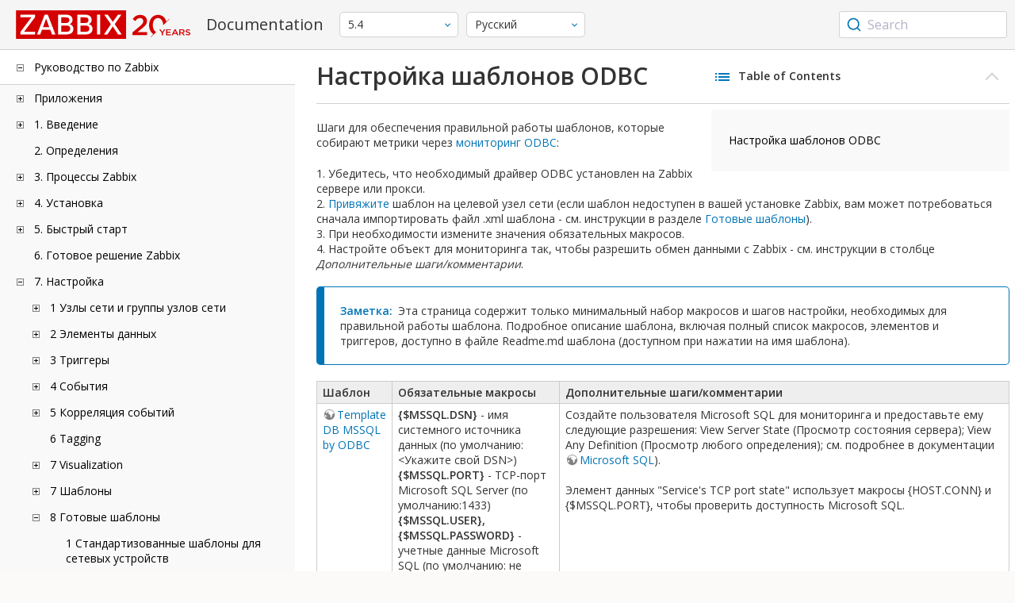

--- FILE ---
content_type: text/html
request_url: https://www.zabbix.com/documentation/5.4/ru/manual/config/templates_out_of_the_box/odbc_checks
body_size: 18524
content:
<!DOCTYPE html>
<html lang="ru">
<head>
    <meta charset="utf-8" />
    <title>Настройка шаблонов ODBC</title>
<!-- Google Tag Manager -->
    <script>(function(w,d,s,l,i){w[l]=w[l]||[];w[l].push({'gtm.start':new Date().getTime(),event:'gtm.js'});var f=d.getElementsByTagName(s)[0],j=d.createElement(s),dl=l!='dataLayer'?'&l='+l:'';j.async=true;j.src='https://www.googletagmanager.com/gtm.js?id='+i+dl;f.parentNode.insertBefore(j,f);})(window,document,'script','dataLayer','GTM-KRBT62P');</script>
    <!-- End Google Tag Manager -->

<link rel="canonical" href="/documentation/current/ru/manual/config/templates_out_of_the_box/odbc_checks" />
    <meta name="viewport" content="width=device-width,initial-scale=1" />
<link rel="alternate" hreflang="en" href="/documentation/5.4/en/manual/config/templates_out_of_the_box/odbc_checks" />
<link rel="alternate" hreflang="pt" href="/documentation/5.4/pt/manual/config/templates_out_of_the_box/odbc_checks" />
 
<link rel="alternate" hreflang="zh" href="/documentation/5.4/zh/manual/config/templates_out_of_the_box/odbc_checks" />
<link rel="alternate" hreflang="fr" href="/documentation/5.4/fr/manual/config/templates_out_of_the_box/odbc_checks" />
<link rel="alternate" hreflang="tr" href="/documentation/5.4/tr/manual/config/templates_out_of_the_box/odbc_checks" />
<link href="https://fonts.googleapis.com/css2?family=Open+Sans:wght@400;600&display=swap" rel="stylesheet">
<link rel="stylesheet" type="text/css" href="/documentation/5.4/screen.min.css?bf68d95ae4cfb5ff" />

<link rel="apple-touch-icon" sizes="180x180" href="/documentation/5.4/images/apple-touch-icon.png">
<link rel="icon" type="image/png" sizes="32x32" href="/documentation/5.4/images/favicon-32x32.png">
<link rel="icon" type="image/png" sizes="16x16" href="/documentation/5.4/images/favicon-16x16.png">
<link rel="manifest" href="/documentation/5.4/images/site.webmanifest">
<link rel="mask-icon" href="/documentation/5.4/images/safari-pinned-tab.svg" color="#d30200">
<link rel="shortcut icon" href="/documentation/5.4/images/favicon.ico">
<meta name="msapplication-TileColor" content="#d30200">
<meta name="msapplication-config" content="/documentation/5.4/images/browserconfig.xml">
<meta name="theme-color" content="#ffffff">
    </head>
<body>
<!-- Google Tag Manager (noscript) -->
    <noscript><iframe src="https://www.googletagmanager.com/ns.html?id=GTM-KRBT62P" height="0" width="0" style="display:none;visibility:hidden"></iframe></noscript>
    <!-- End Google Tag Manager (noscript) -->
    <div id="dokuwiki__site">
<div id="dokuwiki__top" class="showSidebar hasSidebar">
<div class="page-header">
<div class="group-1">
<div class="logo">
<a href="https://www.zabbix.com/manuals" title="Zabbix">
<img src="https://assets.zabbix.com/img/logo/zabbix_doc.svg" alt=""/>
</a>
</div>
<h1 class="doku_title">Documentation</h1>
</div>
<div class="group-2">
<div class="dropdown versions">
<span class="selected"></span>

<ul class="dropdown-options">
<li class="version-section"><span>Supported</span></li>
<li >
<a href="/documentation/current/ru/manual/config/templates_out_of_the_box/odbc_checks" data-version="7.4">7.4 <span class="description">(current)</span></a>
</li>
<li >
<a href="/documentation/7.0/ru/manual/config/templates_out_of_the_box/odbc_checks" data-version="7.0">7.0 </a>
</li>
<li >
<a href="/documentation/6.0/ru/manual/config/templates_out_of_the_box/odbc_checks" data-version="6.0">6.0 </a>
</li>

<li class="version-section"><span>In development</span></li>
<li >
<a href="/documentation/devel/ru/manual/config/templates_out_of_the_box/odbc_checks" data-version="8.0">8.0 <span class="description">(devel)</span></a>
</li>

<li class="version-section"><span>Unsupported</span></li>
<li >
<a href="/documentation/7.2/ru/manual/config/templates_out_of_the_box/odbc_checks" data-version="7.2">7.2</a>
</li>
<li >
<a href="/documentation/6.4/ru/manual/config/templates_out_of_the_box/odbc_checks" data-version="6.4">6.4</a>
</li>
<li >
<a href="/documentation/6.2/ru/manual/config/templates_out_of_the_box/odbc_checks" data-version="6.2">6.2</a>
</li>
<li class="selected">
<a href="/documentation/5.4/ru/manual/config/templates_out_of_the_box/odbc_checks" data-version="5.4">5.4</a>
</li>
<li >
<a href="/documentation/5.2/ru/manual/config/templates_out_of_the_box/odbc_checks" data-version="5.2">5.2</a>
</li>
<li >
<a href="/documentation/5.0/ru/manual/config/templates_out_of_the_box/odbc_checks" data-version="5.0">5.0</a>
</li>
<li >
<a href="/documentation/4.4/ru/manual/config/templates_out_of_the_box/odbc_checks" data-version="4.4">4.4</a>
</li>
<li >
<a href="/documentation/4.2/ru/manual/config/templates_out_of_the_box/odbc_checks" data-version="4.2">4.2</a>
</li>
<li >
<a href="/documentation/4.0/ru/manual/config/templates_out_of_the_box/odbc_checks" data-version="4.0">4.0</a>
</li>
<li >
<a href="/documentation/3.4/ru/manual/config/templates_out_of_the_box/odbc_checks" data-version="3.4">3.4</a>
</li>
<li >
<a href="/documentation/3.2/ru/manual/config/templates_out_of_the_box/odbc_checks" data-version="3.2">3.2</a>
</li>
<li >
<a href="/documentation/3.0/ru/manual/config/templates_out_of_the_box/odbc_checks" data-version="3.0">3.0</a>
</li>
<li >
<a href="/documentation/2.4/ru/manual/config/templates_out_of_the_box/odbc_checks" data-version="2.4">2.4</a>
</li>
<li >
<a href="/documentation/2.2/ru/manual/config/templates_out_of_the_box/odbc_checks" data-version="2.2">2.2</a>
</li>
<li >
<a href="/documentation/2.0/ru/manual/config/templates_out_of_the_box/odbc_checks" data-version="2.0">2.0</a>
</li>
<li >
<a href="/documentation/1.8/ru/manual/config/templates_out_of_the_box/odbc_checks" data-version="1.8">1.8</a>
</li>

<li class="version-section"><span>General</span></li>
<li >
<a href="/documentation/info/en" data-version="info">info</a>
</li>
<li >
<a href="/documentation/guidelines/en" data-version="guidelines">guidelines</a>
</li>

</ul>
</div>
<div class="dropdown translation">
<span class="selected"></span>

<ul class="dropdown-options">
<li >
<a href="/documentation/5.4/en/manual/config/templates_out_of_the_box/odbc_checks" data-lang="en">English</a>
</li>
<li >
<a href="/documentation/5.4/pt/manual/config/templates_out_of_the_box/odbc_checks" data-lang="pt-BR">Português</a>
</li>
<li  class="selected" >
<a href="/documentation/5.4/ru/manual/config/templates_out_of_the_box/odbc_checks" data-lang="ru">Русский</a>
</li>
<li >
<a href="/documentation/5.4/zh/manual/config/templates_out_of_the_box/odbc_checks" data-lang="zh-CN">中文</a>
</li>
<li >
<a href="/documentation/5.4/fr/manual/config/templates_out_of_the_box/odbc_checks" data-lang="fr">Français</a>
</li>
<li >
<a href="/documentation/5.4/tr/manual/config/templates_out_of_the_box/odbc_checks" data-lang="tr">Türkçe</a>
</li>
</ul>
</div>

</div>
<div class="group-3">
        <div id="autocomplete" data-base-url="/documentation/5.4/ru/search?refinementList[language][0]=ru&ref_page=manual/config/templates_out_of_the_box/odbc_checks&query="></div>
    </div></div>
<div class="wrapper group">
<div id="dokuwiki__aside">
<div class="pad include group">
<div class="content">
<div class="dtree"><div class="dTreeNode  expandable">
<span class="expand-collapse"></span>
<a href="/documentation/5.4/ru/manual" class="nodeFdUrl">Руководство по Zabbix</a>
</div>
<div class="clip ">
<div class="dTreeNode  expandable">
 <span class="expand-collapse"></span>
 <a href="/documentation/5.4/ru/manual/appendix" class="nodeFdUrl">Приложения</a>
 </div>
 <div class="clip ">
 <div class="dTreeNode  ">
  <span class="expand-collapse"></span>
  <a href="/documentation/5.4/ru/manual/appendix/faq" class="nodeFdUrl">1 Часто задаваемые вопросы / Решение проблем</a>
  </div>

 <div class="dTreeNode  expandable">
  <span class="expand-collapse"></span>
  <a href="/documentation/5.4/ru/manual/appendix/install" class="nodeFdUrl">2 Установка</a>
  </div>
  <div class="clip ">
  <div class="dTreeNode  ">
   <span class="expand-collapse"></span>
   <a href="/documentation/5.4/ru/manual/appendix/install/db_scripts" class="nodeFdUrl">1 Создание базы данных</a>
   </div>

  <div class="dTreeNode  ">
   <span class="expand-collapse"></span>
   <a href="/documentation/5.4/ru/manual/appendix/install/windows_agent" class="nodeFdUrl">2 Zabbix агент на Microsoft Windows</a>
   </div>

  <div class="dTreeNode  ">
   <span class="expand-collapse"></span>
   <a href="/documentation/5.4/ru/manual/appendix/install/db_charset_coll" class="nodeFdUrl">2 Восстановление набора символов и сопоставления базы данных Zabbix</a>
   </div>

  <div class="dTreeNode  expandable">
   <span class="expand-collapse"></span>
   <a href="/documentation/5.4/ru/manual/appendix/install/db_encrypt" class="nodeFdUrl">3 Безопасные соединения с базой данных</a>
   </div>
   <div class="clip ">
   <div class="dTreeNode  ">
    <span class="expand-collapse"></span>
    <a href="/documentation/5.4/ru/manual/appendix/install/db_encrypt/mysql" class="nodeFdUrl">1 MySQL encryption configuration</a>
    </div>

   <div class="dTreeNode  ">
    <span class="expand-collapse"></span>
    <a href="/documentation/5.4/ru/manual/appendix/install/db_encrypt/postgres" class="nodeFdUrl">2 PostgreSQL encryption configuration</a>
    </div>

   </div>

  <div class="dTreeNode  ">
   <span class="expand-collapse"></span>
   <a href="/documentation/5.4/ru/manual/appendix/install/timescaledb" class="nodeFdUrl">4 Настройка TimescaleDB setup</a>
   </div>

  <div class="dTreeNode  ">
   <span class="expand-collapse"></span>
   <a href="/documentation/5.4/ru/manual/appendix/install/real_time_export" class="nodeFdUrl">4 Экспорт событий, значений и динамики изменений в режиме реального времени</a>
   </div>

  <div class="dTreeNode  ">
   <span class="expand-collapse"></span>
   <a href="/documentation/5.4/ru/manual/appendix/install/elastic_search_setup" class="nodeFdUrl">5 Установка Elasticsearch</a>
   </div>

  <div class="dTreeNode  ">
   <span class="expand-collapse"></span>
   <a href="/documentation/5.4/ru/manual/appendix/install/nginx" class="nodeFdUrl">7 Примечания по настройке Nginx для Zabbix на SLES дистрибутивах</a>
   </div>

  <div class="dTreeNode  ">
   <span class="expand-collapse"></span>
   <a href="/documentation/5.4/ru/manual/appendix/install/run_agent_as_root" class="nodeFdUrl">8 Запуск агента из под root</a>
   </div>

  <div class="dTreeNode  ">
   <span class="expand-collapse"></span>
   <a href="/documentation/5.4/ru/manual/appendix/install/okta" class="nodeFdUrl">10 Настройка SAML с Okta</a>
   </div>

  <div class="dTreeNode  ">
   <span class="expand-collapse"></span>
   <a href="/documentation/5.4/ru/manual/appendix/install/oracle" class="nodeFdUrl">11 Oracle database setup</a>
   </div>

  <div class="dTreeNode  ">
   <span class="expand-collapse"></span>
   <a href="/documentation/5.4/ru/manual/appendix/install/web_service" class="nodeFdUrl">12 Setting up scheduled reports</a>
   </div>

  <div class="dTreeNode  ">
   <span class="expand-collapse"></span>
   <a href="/documentation/5.4/ru/manual/appendix/install/locales" class="nodeFdUrl">13 Additional frontend languages</a>
   </div>

  </div>

 <div class="dTreeNode  expandable">
  <span class="expand-collapse"></span>
  <a href="/documentation/5.4/ru/manual/appendix/config" class="nodeFdUrl">3 Конфигурация демонов</a>
  </div>
  <div class="clip ">
  <div class="dTreeNode  ">
   <span class="expand-collapse"></span>
   <a href="/documentation/5.4/ru/manual/appendix/config/zabbix_server" class="nodeFdUrl">1 Zabbix сервер</a>
   </div>

  <div class="dTreeNode  ">
   <span class="expand-collapse"></span>
   <a href="/documentation/5.4/ru/manual/appendix/config/zabbix_proxy" class="nodeFdUrl">2 Zabbix прокси</a>
   </div>

  <div class="dTreeNode  ">
   <span class="expand-collapse"></span>
   <a href="/documentation/5.4/ru/manual/appendix/config/zabbix_agentd" class="nodeFdUrl">3 Zabbix агент (UNIX)</a>
   </div>

  <div class="dTreeNode  ">
   <span class="expand-collapse"></span>
   <a href="/documentation/5.4/ru/manual/appendix/config/zabbix_agentd_win" class="nodeFdUrl">4 Zabbix агент (Windows)</a>
   </div>

  <div class="dTreeNode  ">
   <span class="expand-collapse"></span>
   <a href="/documentation/5.4/ru/manual/appendix/config/zabbix_agent2" class="nodeFdUrl">4 Zabbix агент 2 (UNIX)</a>
   </div>

  <div class="dTreeNode  ">
   <span class="expand-collapse"></span>
   <a href="/documentation/5.4/ru/manual/appendix/config/zabbix_java" class="nodeFdUrl">5 Zabbix Java gateway</a>
   </div>

  <div class="dTreeNode  ">
   <span class="expand-collapse"></span>
   <a href="/documentation/5.4/ru/manual/appendix/config/zabbix_agent2_win" class="nodeFdUrl">6 Zabbix агент 2 (Windows)</a>
   </div>

  <div class="dTreeNode  ">
   <span class="expand-collapse"></span>
   <a href="/documentation/5.4/ru/manual/appendix/config/special_notes_include" class="nodeFdUrl">6 Специальные заметки о параметре "Include"</a>
   </div>

  <div class="dTreeNode  ">
   <span class="expand-collapse"></span>
   <a href="/documentation/5.4/ru/manual/appendix/config/zabbix_web_service" class="nodeFdUrl">8 Zabbix web service</a>
   </div>

  </div>

 <div class="dTreeNode  expandable">
  <span class="expand-collapse"></span>
  <a href="/documentation/5.4/ru/manual/appendix/protocols" class="nodeFdUrl">4 Протоколы</a>
  </div>
  <div class="clip ">
  <div class="dTreeNode  ">
   <span class="expand-collapse"></span>
   <a href="/documentation/5.4/ru/manual/appendix/protocols/server_proxy" class="nodeFdUrl">1 Протокол обмена данными сервер-прокси</a>
   </div>

  <div class="dTreeNode  ">
   <span class="expand-collapse"></span>
   <a href="/documentation/5.4/ru/manual/appendix/protocols/zabbix_agent" class="nodeFdUrl">2 Протокол Zabbix агента</a>
   </div>

  <div class="dTreeNode  ">
   <span class="expand-collapse"></span>
   <a href="/documentation/5.4/ru/manual/appendix/protocols/zabbix_sender" class="nodeFdUrl">3 Протокол Zabbix sender</a>
   </div>

  <div class="dTreeNode  ">
   <span class="expand-collapse"></span>
   <a href="/documentation/5.4/ru/manual/appendix/protocols/header_datalen" class="nodeFdUrl">4 Длина заголовка и данных</a>
   </div>

  <div class="dTreeNode  ">
   <span class="expand-collapse"></span>
   <a href="/documentation/5.4/ru/manual/appendix/protocols/real_time_export" class="nodeFdUrl">5 Протокол экспорта в режиме реального времени</a>
   </div>

  </div>

 <div class="dTreeNode  expandable">
  <span class="expand-collapse"></span>
  <a href="/documentation/5.4/ru/manual/appendix/items" class="nodeFdUrl">5 Элементы данных</a>
  </div>
  <div class="clip ">
  <div class="dTreeNode  ">
   <span class="expand-collapse"></span>
   <a href="/documentation/5.4/ru/manual/appendix/items/supported_by_platform" class="nodeFdUrl">1 Поддерживаемые элементы данных по платформам</a>
   </div>

  <div class="dTreeNode  ">
   <span class="expand-collapse"></span>
   <a href="/documentation/5.4/ru/manual/appendix/items/vm.memory.size_params" class="nodeFdUrl">2 Параметры vm.memory.size</a>
   </div>

  <div class="dTreeNode  ">
   <span class="expand-collapse"></span>
   <a href="/documentation/5.4/ru/manual/appendix/items/activepassive" class="nodeFdUrl">3 Пассивные и активные проверки агента</a>
   </div>

  <div class="dTreeNode  ">
   <span class="expand-collapse"></span>
   <a href="/documentation/5.4/ru/manual/appendix/items/trapper" class="nodeFdUrl">4 Траппер элементы данных</a>
   </div>

  <div class="dTreeNode  ">
   <span class="expand-collapse"></span>
   <a href="/documentation/5.4/ru/manual/appendix/items/encoding_of_values" class="nodeFdUrl">5 Кодировка получаемых значений</a>
   </div>

  <div class="dTreeNode  ">
   <span class="expand-collapse"></span>
   <a href="/documentation/5.4/ru/manual/appendix/items/win_permissions" class="nodeFdUrl">5 Минимальный уровень прав для элементов данных Windows агента</a>
   </div>

  <div class="dTreeNode  ">
   <span class="expand-collapse"></span>
   <a href="/documentation/5.4/ru/manual/appendix/items/large_file_support" class="nodeFdUrl">6 Поддержка больших файлов</a>
   </div>

  <div class="dTreeNode  ">
   <span class="expand-collapse"></span>
   <a href="/documentation/5.4/ru/manual/appendix/items/sensor" class="nodeFdUrl">7 Сенсор</a>
   </div>

  <div class="dTreeNode  ">
   <span class="expand-collapse"></span>
   <a href="/documentation/5.4/ru/manual/appendix/items/proc_mem_notes" class="nodeFdUrl">8 Заметки о параметре типпамяти в элементах данных proc.mem</a>
   </div>

  <div class="dTreeNode  ">
   <span class="expand-collapse"></span>
   <a href="/documentation/5.4/ru/manual/appendix/items/proc_mem_num_notes" class="nodeFdUrl">9 Заметки по выбору процессов в элементах данных proc.mem и proc.num</a>
   </div>

  <div class="dTreeNode  ">
   <span class="expand-collapse"></span>
   <a href="/documentation/5.4/ru/manual/appendix/items/service_check_details" class="nodeFdUrl">10 Детали реализации net.tcp.service и net.udp.service проверок</a>
   </div>

  <div class="dTreeNode  ">
   <span class="expand-collapse"></span>
   <a href="/documentation/5.4/ru/manual/appendix/items/unreachability" class="nodeFdUrl">12 Настройки недостижимости/недоступности хостов</a>
   </div>

  <div class="dTreeNode  ">
   <span class="expand-collapse"></span>
   <a href="/documentation/5.4/ru/manual/appendix/items/remote_stats" class="nodeFdUrl">13 Удаленный мониторинг статистики Zabbix</a>
   </div>

  <div class="dTreeNode  ">
   <span class="expand-collapse"></span>
   <a href="/documentation/5.4/ru/manual/appendix/items/kerberos" class="nodeFdUrl">14 Настройка Kerberos с Zabbix</a>
   </div>

  <div class="dTreeNode  ">
   <span class="expand-collapse"></span>
   <a href="/documentation/5.4/ru/manual/appendix/items/modbus" class="nodeFdUrl">15 modbus.get parameters</a>
   </div>

  </div>

 <div class="dTreeNode  expandable">
  <span class="expand-collapse"></span>
  <a href="/documentation/5.4/ru/manual/appendix/functions" class="nodeFdUrl">6 Поддерживаемые функции</a>
  </div>
  <div class="clip ">
  <div class="dTreeNode  expandable">
   <span class="expand-collapse"></span>
   <a href="/documentation/5.4/ru/manual/appendix/functions/aggregate" class="nodeFdUrl">1 Aggregate functions</a>
   </div>
   <div class="clip ">
   <div class="dTreeNode  ">
    <span class="expand-collapse"></span>
    <a href="/documentation/5.4/ru/manual/appendix/functions/aggregate/foreach" class="nodeFdUrl">1 Foreach functions</a>
    </div>

   </div>

  <div class="dTreeNode  ">
   <span class="expand-collapse"></span>
   <a href="/documentation/5.4/ru/manual/appendix/functions/bitwise" class="nodeFdUrl">2 Bitwise functions</a>
   </div>

  <div class="dTreeNode  ">
   <span class="expand-collapse"></span>
   <a href="/documentation/5.4/ru/manual/appendix/functions/time" class="nodeFdUrl">3 Date and time functions</a>
   </div>

  <div class="dTreeNode  ">
   <span class="expand-collapse"></span>
   <a href="/documentation/5.4/ru/manual/appendix/functions/history" class="nodeFdUrl">4 History functions</a>
   </div>

  <div class="dTreeNode  ">
   <span class="expand-collapse"></span>
   <a href="/documentation/5.4/ru/manual/appendix/functions/math" class="nodeFdUrl">5 Mathematical functions</a>
   </div>

  <div class="dTreeNode  ">
   <span class="expand-collapse"></span>
   <a href="/documentation/5.4/ru/manual/appendix/functions/operator" class="nodeFdUrl">6 Operator functions</a>
   </div>

  <div class="dTreeNode  ">
   <span class="expand-collapse"></span>
   <a href="/documentation/5.4/ru/manual/appendix/functions/prediction" class="nodeFdUrl">7 Prediction functions</a>
   </div>

  <div class="dTreeNode  ">
   <span class="expand-collapse"></span>
   <a href="/documentation/5.4/ru/manual/appendix/functions/string" class="nodeFdUrl">8 String functions</a>
   </div>

  </div>

 <div class="dTreeNode  expandable">
  <span class="expand-collapse"></span>
  <a href="/documentation/5.4/ru/manual/appendix/macros" class="nodeFdUrl">7 Макросы</a>
  </div>
  <div class="clip ">
  <div class="dTreeNode  ">
   <span class="expand-collapse"></span>
   <a href="/documentation/5.4/ru/manual/appendix/macros/supported_by_location" class="nodeFdUrl">1 Макросы поддерживаемые по назначению</a>
   </div>

  <div class="dTreeNode  ">
   <span class="expand-collapse"></span>
   <a href="/documentation/5.4/ru/manual/appendix/macros/supported_by_location_user" class="nodeFdUrl">2 Пользовательские макросы поддерживаемые по назначению</a>
   </div>

  </div>

 <div class="dTreeNode  ">
  <span class="expand-collapse"></span>
  <a href="/documentation/5.4/ru/manual/appendix/suffixes" class="nodeFdUrl">8 Символы единиц измерения</a>
  </div>

 <div class="dTreeNode  ">
  <span class="expand-collapse"></span>
  <a href="/documentation/5.4/ru/manual/appendix/time_period" class="nodeFdUrl">9 Настройка периодов времени</a>
  </div>

 <div class="dTreeNode  ">
  <span class="expand-collapse"></span>
  <a href="/documentation/5.4/ru/manual/appendix/command_execution" class="nodeFdUrl">10 Выполнение команд</a>
  </div>

 <div class="dTreeNode  ">
  <span class="expand-collapse"></span>
  <a href="/documentation/5.4/ru/manual/appendix/recipes" class="nodeFdUrl">11 Рецепты мониторинга</a>
  </div>

 <div class="dTreeNode  ">
  <span class="expand-collapse"></span>
  <a href="/documentation/5.4/ru/manual/appendix/performance_tuning" class="nodeFdUrl">12 Оптимизация производительности</a>
  </div>

 <div class="dTreeNode  ">
  <span class="expand-collapse"></span>
  <a href="/documentation/5.4/ru/manual/appendix/compatibility" class="nodeFdUrl">13 Совместимость версий</a>
  </div>

 <div class="dTreeNode  ">
  <span class="expand-collapse"></span>
  <a href="/documentation/5.4/ru/manual/appendix/database_error_handling" class="nodeFdUrl">14 Обработка ошибок базы данных</a>
  </div>

 <div class="dTreeNode  ">
  <span class="expand-collapse"></span>
  <a href="/documentation/5.4/ru/manual/appendix/zabbix_sender_dll" class="nodeFdUrl">15 Динамическая библиотека Zabbix для Windows</a>
  </div>

 <div class="dTreeNode  ">
  <span class="expand-collapse"></span>
  <a href="/documentation/5.4/ru/manual/appendix/selinux" class="nodeFdUrl">16 Проблемы с SELinux</a>
  </div>

 <div class="dTreeNode  ">
  <span class="expand-collapse"></span>
  <a href="/documentation/5.4/ru/manual/appendix/other_issues" class="nodeFdUrl">17 Остальные проблемы</a>
  </div>

 <div class="dTreeNode  ">
  <span class="expand-collapse"></span>
  <a href="/documentation/5.4/ru/manual/appendix/agent_comparison" class="nodeFdUrl">18 Отличия между Zabbix агентом и Zabbix агентом 2</a>
  </div>

 </div>

<div class="dTreeNode  expandable">
 <span class="expand-collapse"></span>
 <a href="/documentation/5.4/ru/manual/introduction" class="nodeFdUrl">1. Введение</a>
 </div>
 <div class="clip ">
 <div class="dTreeNode  ">
  <span class="expand-collapse"></span>
  <a href="/documentation/5.4/ru/manual/introduction/manual_structure" class="nodeFdUrl">1 Структура руководства</a>
  </div>

 <div class="dTreeNode  ">
  <span class="expand-collapse"></span>
  <a href="/documentation/5.4/ru/manual/introduction/about" class="nodeFdUrl">2 Что такое Zabbix</a>
  </div>

 <div class="dTreeNode  ">
  <span class="expand-collapse"></span>
  <a href="/documentation/5.4/ru/manual/introduction/features" class="nodeFdUrl">3 Возможности Zabbix</a>
  </div>

 <div class="dTreeNode  ">
  <span class="expand-collapse"></span>
  <a href="/documentation/5.4/ru/manual/introduction/overview" class="nodeFdUrl">4 Обзор Zabbix</a>
  </div>

 <div class="dTreeNode  ">
  <span class="expand-collapse"></span>
  <a href="/documentation/5.4/ru/manual/introduction/whatsnew540" class="nodeFdUrl">5 What's new in Zabbix 5.4.0</a>
  </div>

 <div class="dTreeNode  ">
  <span class="expand-collapse"></span>
  <a href="/documentation/5.4/ru/manual/introduction/whatsnew541" class="nodeFdUrl">6 What's new in Zabbix 5.4.1</a>
  </div>

 <div class="dTreeNode  ">
  <span class="expand-collapse"></span>
  <a href="/documentation/5.4/ru/manual/introduction/whatsnew542" class="nodeFdUrl">7 What's new in Zabbix 5.4.2</a>
  </div>

 <div class="dTreeNode  ">
  <span class="expand-collapse"></span>
  <a href="/documentation/5.4/ru/manual/introduction/whatsnew543" class="nodeFdUrl">8 What's new in Zabbix 5.4.3</a>
  </div>

 <div class="dTreeNode  ">
  <span class="expand-collapse"></span>
  <a href="/documentation/5.4/ru/manual/introduction/whatsnew544" class="nodeFdUrl">9 What's new in Zabbix 5.4.4</a>
  </div>

 <div class="dTreeNode  ">
  <span class="expand-collapse"></span>
  <a href="/documentation/5.4/ru/manual/introduction/whatsnew545" class="nodeFdUrl">10 What's new in Zabbix 5.4.5</a>
  </div>

 <div class="dTreeNode  ">
  <span class="expand-collapse"></span>
  <a href="/documentation/5.4/ru/manual/introduction/whatsnew546" class="nodeFdUrl">11 What's new in Zabbix 5.4.6</a>
  </div>

 <div class="dTreeNode  ">
  <span class="expand-collapse"></span>
  <a href="/documentation/5.4/ru/manual/introduction/whatsnew547" class="nodeFdUrl">12 What's new in Zabbix 5.4.7</a>
  </div>

 <div class="dTreeNode  ">
  <span class="expand-collapse"></span>
  <a href="/documentation/5.4/ru/manual/introduction/whatsnew548" class="nodeFdUrl">13 What's new in Zabbix 5.4.8</a>
  </div>

 <div class="dTreeNode  ">
  <span class="expand-collapse"></span>
  <a href="/documentation/5.4/ru/manual/introduction/whatsnew549" class="nodeFdUrl">14 What's new in Zabbix 5.4.9</a>
  </div>

 <div class="dTreeNode  ">
  <span class="expand-collapse"></span>
  <a href="/documentation/5.4/ru/manual/introduction/whatsnew5410" class="nodeFdUrl">15 What's new in Zabbix 5.4.10</a>
  </div>

 <div class="dTreeNode  ">
  <span class="expand-collapse"></span>
  <a href="/documentation/5.4/ru/manual/introduction/whatsnew5411" class="nodeFdUrl">16 What's new in Zabbix 5.4.11</a>
  </div>

 <div class="dTreeNode  ">
  <span class="expand-collapse"></span>
  <a href="/documentation/5.4/ru/manual/introduction/whatsnew5412" class="nodeFdUrl">17 What's new in Zabbix 5.4.12</a>
  </div>

 </div>

<div class="dTreeNode  ">
 <span class="expand-collapse"></span>
 <a href="/documentation/5.4/ru/manual/definitions" class="nodeFdUrl">2. Определения</a>
 </div>

<div class="dTreeNode  expandable">
 <span class="expand-collapse"></span>
 <a href="/documentation/5.4/ru/manual/concepts" class="nodeFdUrl">3. Процессы Zabbix</a>
 </div>
 <div class="clip ">
 <div class="dTreeNode  ">
  <span class="expand-collapse"></span>
  <a href="/documentation/5.4/ru/manual/concepts/server" class="nodeFdUrl">1 Сервер</a>
  </div>

 <div class="dTreeNode  ">
  <span class="expand-collapse"></span>
  <a href="/documentation/5.4/ru/manual/concepts/agent" class="nodeFdUrl">2 Агент</a>
  </div>

 <div class="dTreeNode  ">
  <span class="expand-collapse"></span>
  <a href="/documentation/5.4/ru/manual/concepts/agent2" class="nodeFdUrl">3 Агент 2</a>
  </div>

 <div class="dTreeNode  ">
  <span class="expand-collapse"></span>
  <a href="/documentation/5.4/ru/manual/concepts/proxy" class="nodeFdUrl">3 Прокси</a>
  </div>

 <div class="dTreeNode  expandable">
  <span class="expand-collapse"></span>
  <a href="/documentation/5.4/ru/manual/concepts/java" class="nodeFdUrl">4 Java gateway</a>
  </div>
  <div class="clip ">
  <div class="dTreeNode  ">
   <span class="expand-collapse"></span>
   <a href="/documentation/5.4/ru/manual/concepts/java/from_sources" class="nodeFdUrl">1 Setup from sources</a>
   </div>

  <div class="dTreeNode  ">
   <span class="expand-collapse"></span>
   <a href="/documentation/5.4/ru/manual/concepts/java/from_rhel_centos" class="nodeFdUrl">2 Setup from RHEL/CentOS packages</a>
   </div>

  <div class="dTreeNode  ">
   <span class="expand-collapse"></span>
   <a href="/documentation/5.4/ru/manual/concepts/java/from_debian_ubuntu" class="nodeFdUrl">3 Setup from Debian/Ubuntu packages</a>
   </div>

  </div>

 <div class="dTreeNode  ">
  <span class="expand-collapse"></span>
  <a href="/documentation/5.4/ru/manual/concepts/sender" class="nodeFdUrl">5 Sender</a>
  </div>

 <div class="dTreeNode  ">
  <span class="expand-collapse"></span>
  <a href="/documentation/5.4/ru/manual/concepts/get" class="nodeFdUrl">6 Get</a>
  </div>

 <div class="dTreeNode  ">
  <span class="expand-collapse"></span>
  <a href="/documentation/5.4/ru/manual/concepts/js" class="nodeFdUrl">8 JS</a>
  </div>

 <div class="dTreeNode  ">
  <span class="expand-collapse"></span>
  <a href="/documentation/5.4/ru/manual/concepts/web_service" class="nodeFdUrl">9 Web service</a>
  </div>

 </div>

<div class="dTreeNode  expandable">
 <span class="expand-collapse"></span>
 <a href="/documentation/5.4/ru/manual/installation" class="nodeFdUrl">4. Установка</a>
 </div>
 <div class="clip ">
 <div class="dTreeNode  ">
  <span class="expand-collapse"></span>
  <a href="/documentation/5.4/ru/manual/installation/getting_zabbix" class="nodeFdUrl">1 Получение Zabbix</a>
  </div>

 <div class="dTreeNode  expandable">
  <span class="expand-collapse"></span>
  <a href="/documentation/5.4/ru/manual/installation/requirements" class="nodeFdUrl">2 Требования</a>
  </div>
  <div class="clip ">
  <div class="dTreeNode  ">
   <span class="expand-collapse"></span>
   <a href="/documentation/5.4/ru/manual/installation/requirements/best_practices" class="nodeFdUrl">Наилучшие практики для безопасной установки Zabbix</a>
   </div>

  </div>

 <div class="dTreeNode  expandable">
  <span class="expand-collapse"></span>
  <a href="/documentation/5.4/ru/manual/installation/install" class="nodeFdUrl">3 Установка из исходных кодов</a>
  </div>
  <div class="clip ">
  <div class="dTreeNode  ">
   <span class="expand-collapse"></span>
   <a href="/documentation/5.4/ru/manual/installation/install/building_zabbix_agent_2_on_windows" class="nodeFdUrl">Сборка Zabbix агент 2 на Windows</a>
   </div>

  <div class="dTreeNode  ">
   <span class="expand-collapse"></span>
   <a href="/documentation/5.4/ru/manual/installation/install/mac_agent" class="nodeFdUrl">Сборка Zabbix агента на macOS</a>
   </div>

  <div class="dTreeNode  ">
   <span class="expand-collapse"></span>
   <a href="/documentation/5.4/ru/manual/installation/install/win_agent" class="nodeFdUrl">Сборка Zabbix агента на Windows</a>
   </div>

  </div>

 <div class="dTreeNode  expandable">
  <span class="expand-collapse"></span>
  <a href="/documentation/5.4/ru/manual/installation/install_from_packages" class="nodeFdUrl">4 Установка из пакетов</a>
  </div>
  <div class="clip ">
  <div class="dTreeNode  ">
   <span class="expand-collapse"></span>
   <a href="/documentation/5.4/ru/manual/installation/install_from_packages/rhel_centos" class="nodeFdUrl">1 Red Hat Enterprise Linux/CentOS</a>
   </div>

  <div class="dTreeNode  ">
   <span class="expand-collapse"></span>
   <a href="/documentation/5.4/ru/manual/installation/install_from_packages/debian_ubuntu" class="nodeFdUrl">2 Debian/Ubuntu</a>
   </div>

  <div class="dTreeNode  ">
   <span class="expand-collapse"></span>
   <a href="/documentation/5.4/ru/manual/installation/install_from_packages/suse" class="nodeFdUrl">3 SUSE Linux Enterprise Server</a>
   </div>

  <div class="dTreeNode  ">
   <span class="expand-collapse"></span>
   <a href="/documentation/5.4/ru/manual/installation/install_from_packages/win_msi" class="nodeFdUrl">4 Windows agent installation from MSI</a>
   </div>

  <div class="dTreeNode  ">
   <span class="expand-collapse"></span>
   <a href="/documentation/5.4/ru/manual/installation/install_from_packages/mac_pkg" class="nodeFdUrl">5 Установка Mac OS агента с PKG</a>
   </div>

  </div>

 <div class="dTreeNode  ">
  <span class="expand-collapse"></span>
  <a href="/documentation/5.4/ru/manual/installation/containers" class="nodeFdUrl">5 Установка из контейнеров</a>
  </div>

 <div class="dTreeNode  expandable">
  <span class="expand-collapse"></span>
  <a href="/documentation/5.4/ru/manual/installation/frontend" class="nodeFdUrl">6 Web interface installation</a>
  </div>
  <div class="clip ">
  <div class="dTreeNode  ">
   <span class="expand-collapse"></span>
   <a href="/documentation/5.4/ru/manual/installation/frontend/frontend_on_debian" class="nodeFdUrl">Debian/Ubuntu frontend installation</a>
   </div>

  </div>

 <div class="dTreeNode  expandable">
  <span class="expand-collapse"></span>
  <a href="/documentation/5.4/ru/manual/installation/upgrade" class="nodeFdUrl">6 Процедура обновления</a>
  </div>
  <div class="clip ">
  <div class="dTreeNode  expandable">
   <span class="expand-collapse"></span>
   <a href="/documentation/5.4/ru/manual/installation/upgrade/packages" class="nodeFdUrl">Обновление с использованием пакетов</a>
   </div>
   <div class="clip ">
   <div class="dTreeNode  ">
    <span class="expand-collapse"></span>
    <a href="/documentation/5.4/ru/manual/installation/upgrade/packages/rhel_centos" class="nodeFdUrl">1 Red Hat Enterprise Linux/CentOS</a>
    </div>

   <div class="dTreeNode  ">
    <span class="expand-collapse"></span>
    <a href="/documentation/5.4/ru/manual/installation/upgrade/packages/debian_ubuntu" class="nodeFdUrl">2 Debian/Ubuntu</a>
    </div>

   </div>

  <div class="dTreeNode  ">
   <span class="expand-collapse"></span>
   <a href="/documentation/5.4/ru/manual/installation/upgrade/sources" class="nodeFdUrl">Обновление из исходных кодов</a>
   </div>

  </div>

 <div class="dTreeNode  ">
  <span class="expand-collapse"></span>
  <a href="/documentation/5.4/ru/manual/installation/known_issues" class="nodeFdUrl">7 Известные проблемы</a>
  </div>

 <div class="dTreeNode  ">
  <span class="expand-collapse"></span>
  <a href="/documentation/5.4/ru/manual/installation/template_changes" class="nodeFdUrl">8 Изменения в шаблонах</a>
  </div>

 <div class="dTreeNode  ">
  <span class="expand-collapse"></span>
  <a href="/documentation/5.4/ru/manual/installation/upgrade_notes_540" class="nodeFdUrl">10 Upgrade notes for 5.4.0</a>
  </div>

 <div class="dTreeNode  ">
  <span class="expand-collapse"></span>
  <a href="/documentation/5.4/ru/manual/installation/upgrade_notes_541" class="nodeFdUrl">11 Upgrade notes for 5.4.1</a>
  </div>

 <div class="dTreeNode  ">
  <span class="expand-collapse"></span>
  <a href="/documentation/5.4/ru/manual/installation/upgrade_notes_542" class="nodeFdUrl">12 Upgrade notes for 5.4.2</a>
  </div>

 <div class="dTreeNode  ">
  <span class="expand-collapse"></span>
  <a href="/documentation/5.4/ru/manual/installation/upgrade_notes_543" class="nodeFdUrl">13 Upgrade notes for 5.4.3</a>
  </div>

 <div class="dTreeNode  ">
  <span class="expand-collapse"></span>
  <a href="/documentation/5.4/ru/manual/installation/upgrade_notes_544" class="nodeFdUrl">14 Upgrade notes for 5.4.4</a>
  </div>

 <div class="dTreeNode  ">
  <span class="expand-collapse"></span>
  <a href="/documentation/5.4/ru/manual/installation/upgrade_notes_545" class="nodeFdUrl">15 Upgrade notes for 5.4.5</a>
  </div>

 <div class="dTreeNode  ">
  <span class="expand-collapse"></span>
  <a href="/documentation/5.4/ru/manual/installation/upgrade_notes_546" class="nodeFdUrl">16 Upgrade notes for 5.4.6</a>
  </div>

 <div class="dTreeNode  ">
  <span class="expand-collapse"></span>
  <a href="/documentation/5.4/ru/manual/installation/upgrade_notes_547" class="nodeFdUrl">17 Upgrade notes for 5.4.7</a>
  </div>

 <div class="dTreeNode  ">
  <span class="expand-collapse"></span>
  <a href="/documentation/5.4/ru/manual/installation/upgrade_notes_548" class="nodeFdUrl">18 Upgrade notes for 5.4.8</a>
  </div>

 <div class="dTreeNode  ">
  <span class="expand-collapse"></span>
  <a href="/documentation/5.4/ru/manual/installation/upgrade_notes_549" class="nodeFdUrl">19 Upgrade notes for 5.4.9</a>
  </div>

 <div class="dTreeNode  ">
  <span class="expand-collapse"></span>
  <a href="/documentation/5.4/ru/manual/installation/upgrade_notes_5410" class="nodeFdUrl">20 Upgrade notes for 5.4.10</a>
  </div>

 <div class="dTreeNode  ">
  <span class="expand-collapse"></span>
  <a href="/documentation/5.4/ru/manual/installation/upgrade_notes_5411" class="nodeFdUrl">21 Upgrade notes for 5.4.11</a>
  </div>

 </div>

<div class="dTreeNode  expandable">
 <span class="expand-collapse"></span>
 <a href="/documentation/5.4/ru/manual/quickstart" class="nodeFdUrl">5. Быстрый старт</a>
 </div>
 <div class="clip ">
 <div class="dTreeNode  ">
  <span class="expand-collapse"></span>
  <a href="/documentation/5.4/ru/manual/quickstart/login" class="nodeFdUrl">1 Вход и настройка пользователя</a>
  </div>

 <div class="dTreeNode  ">
  <span class="expand-collapse"></span>
  <a href="/documentation/5.4/ru/manual/quickstart/host" class="nodeFdUrl">2 Новый узел сети</a>
  </div>

 <div class="dTreeNode  ">
  <span class="expand-collapse"></span>
  <a href="/documentation/5.4/ru/manual/quickstart/item" class="nodeFdUrl">3 Новый элемент данных</a>
  </div>

 <div class="dTreeNode  ">
  <span class="expand-collapse"></span>
  <a href="/documentation/5.4/ru/manual/quickstart/trigger" class="nodeFdUrl">4 Новый триггер</a>
  </div>

 <div class="dTreeNode  ">
  <span class="expand-collapse"></span>
  <a href="/documentation/5.4/ru/manual/quickstart/notification" class="nodeFdUrl">5 Получение оповещения о проблеме</a>
  </div>

 <div class="dTreeNode  ">
  <span class="expand-collapse"></span>
  <a href="/documentation/5.4/ru/manual/quickstart/template" class="nodeFdUrl">6 Новый шаблон</a>
  </div>

 </div>

<div class="dTreeNode  ">
 <span class="expand-collapse"></span>
 <a href="/documentation/5.4/ru/manual/appliance" class="nodeFdUrl">6. Готовое решение Zabbix</a>
 </div>

<div class="dTreeNode  expandable">
 <span class="expand-collapse"></span>
 <a href="/documentation/5.4/ru/manual/config" class="nodeFdUrl">7. Настройка</a>
 </div>
 <div class="clip ">
 <div class="dTreeNode  expandable">
  <span class="expand-collapse"></span>
  <a href="/documentation/5.4/ru/manual/config/hosts" class="nodeFdUrl">1 Узлы сети и группы узлов сети</a>
  </div>
  <div class="clip ">
  <div class="dTreeNode  ">
   <span class="expand-collapse"></span>
   <a href="/documentation/5.4/ru/manual/config/hosts/host" class="nodeFdUrl">1 Настройка узла сети</a>
   </div>

  <div class="dTreeNode  ">
   <span class="expand-collapse"></span>
   <a href="/documentation/5.4/ru/manual/config/hosts/inventory" class="nodeFdUrl">2 Инвентарные данные</a>
   </div>

  <div class="dTreeNode  ">
   <span class="expand-collapse"></span>
   <a href="/documentation/5.4/ru/manual/config/hosts/hostupdate" class="nodeFdUrl">3 Массовое обновление</a>
   </div>

  </div>

 <div class="dTreeNode  expandable">
  <span class="expand-collapse"></span>
  <a href="/documentation/5.4/ru/manual/config/items" class="nodeFdUrl">2 Элементы данных</a>
  </div>
  <div class="clip ">
  <div class="dTreeNode  expandable">
   <span class="expand-collapse"></span>
   <a href="/documentation/5.4/ru/manual/config/items/item" class="nodeFdUrl">1 Создание элемента данных</a>
   </div>
   <div class="clip ">
   <div class="dTreeNode  ">
    <span class="expand-collapse"></span>
    <a href="/documentation/5.4/ru/manual/config/items/item/key" class="nodeFdUrl">1 Формат ключа элемента данных</a>
    </div>

   <div class="dTreeNode  ">
    <span class="expand-collapse"></span>
    <a href="/documentation/5.4/ru/manual/config/items/item/custom_intervals" class="nodeFdUrl">2 Пользовательские интервалы</a>
    </div>

   </div>

  <div class="dTreeNode  expandable">
   <span class="expand-collapse"></span>
   <a href="/documentation/5.4/ru/manual/config/items/preprocessing" class="nodeFdUrl">2 Предобработка значений элементов данных</a>
   </div>
   <div class="clip ">
   <div class="dTreeNode  ">
    <span class="expand-collapse"></span>
    <a href="/documentation/5.4/ru/manual/config/items/preprocessing/examples" class="nodeFdUrl">1 Примеры использования</a>
    </div>

   <div class="dTreeNode  ">
    <span class="expand-collapse"></span>
    <a href="/documentation/5.4/ru/manual/config/items/preprocessing/preprocessing_details" class="nodeFdUrl">2 Детали предобработки значений элементов данных</a>
    </div>

   <div class="dTreeNode  expandable">
    <span class="expand-collapse"></span>
    <a href="/documentation/5.4/ru/manual/config/items/preprocessing/javascript" class="nodeFdUrl">3 Javascript предобработка</a>
    </div>
    <div class="clip ">
    <div class="dTreeNode  ">
     <span class="expand-collapse"></span>
     <a href="/documentation/5.4/ru/manual/config/items/preprocessing/javascript/javascript_objects" class="nodeFdUrl">Дополнительные Javascript объекты</a>
     </div>

    </div>

   <div class="dTreeNode  expandable">
    <span class="expand-collapse"></span>
    <a href="/documentation/5.4/ru/manual/config/items/preprocessing/jsonpath_functionality" class="nodeFdUrl">4 Поддержка JSONPath функционала</a>
    </div>
    <div class="clip ">
    <div class="dTreeNode  ">
     <span class="expand-collapse"></span>
     <a href="/documentation/5.4/ru/manual/config/items/preprocessing/jsonpath_functionality/escaping_lld_macros" class="nodeFdUrl">Экранирование спецсимволов из значений LLD макросов в JSONPath</a>
     </div>

    </div>

   <div class="dTreeNode  ">
    <span class="expand-collapse"></span>
    <a href="/documentation/5.4/ru/manual/config/items/preprocessing/csv_to_json" class="nodeFdUrl">5 Предобработка CSV в JSON</a>
    </div>

   </div>

  <div class="dTreeNode  expandable">
   <span class="expand-collapse"></span>
   <a href="/documentation/5.4/ru/manual/config/items/itemtypes" class="nodeFdUrl">2 Типы элементов данных</a>
   </div>
   <div class="clip ">
   <div class="dTreeNode  expandable">
    <span class="expand-collapse"></span>
    <a href="/documentation/5.4/ru/manual/config/items/itemtypes/zabbix_agent" class="nodeFdUrl">1 Zabbix агент</a>
    </div>
    <div class="clip ">
    <div class="dTreeNode  ">
     <span class="expand-collapse"></span>
     <a href="/documentation/5.4/ru/manual/config/items/itemtypes/zabbix_agent/zabbix_agent2" class="nodeFdUrl">Zabbix агент 2</a>
     </div>

    <div class="dTreeNode  ">
     <span class="expand-collapse"></span>
     <a href="/documentation/5.4/ru/manual/config/items/itemtypes/zabbix_agent/win_keys" class="nodeFdUrl">Специфичные ключи элементов данных для Windows</a>
     </div>

    </div>

   <div class="dTreeNode  expandable">
    <span class="expand-collapse"></span>
    <a href="/documentation/5.4/ru/manual/config/items/itemtypes/snmp" class="nodeFdUrl">2 SNMP агент</a>
    </div>
    <div class="clip ">
    <div class="dTreeNode  ">
     <span class="expand-collapse"></span>
     <a href="/documentation/5.4/ru/manual/config/items/itemtypes/snmp/dynamicindex" class="nodeFdUrl">1 Динамические индексы</a>
     </div>

    <div class="dTreeNode  ">
     <span class="expand-collapse"></span>
     <a href="/documentation/5.4/ru/manual/config/items/itemtypes/snmp/special_mibs" class="nodeFdUrl">2 Специальные OID'ы</a>
     </div>

    <div class="dTreeNode  ">
     <span class="expand-collapse"></span>
     <a href="/documentation/5.4/ru/manual/config/items/itemtypes/snmp/mibs" class="nodeFdUrl">3 MIB файлы</a>
     </div>

    </div>

   <div class="dTreeNode  ">
    <span class="expand-collapse"></span>
    <a href="/documentation/5.4/ru/manual/config/items/itemtypes/snmptrap" class="nodeFdUrl">3 SNMP трапы</a>
    </div>

   <div class="dTreeNode  ">
    <span class="expand-collapse"></span>
    <a href="/documentation/5.4/ru/manual/config/items/itemtypes/ipmi" class="nodeFdUrl">4 Проверки IPMI</a>
    </div>

   <div class="dTreeNode  expandable">
    <span class="expand-collapse"></span>
    <a href="/documentation/5.4/ru/manual/config/items/itemtypes/simple_checks" class="nodeFdUrl">5 Простые проверки</a>
    </div>
    <div class="clip ">
    <div class="dTreeNode  ">
     <span class="expand-collapse"></span>
     <a href="/documentation/5.4/ru/manual/config/items/itemtypes/simple_checks/vmware_keys" class="nodeFdUrl">1 Ключи элементов данных для мониторинга VMware</a>
     </div>

    </div>

   <div class="dTreeNode  ">
    <span class="expand-collapse"></span>
    <a href="/documentation/5.4/ru/manual/config/items/itemtypes/log_items" class="nodeFdUrl">6 Мониторинг файлов журналов</a>
    </div>

   <div class="dTreeNode  expandable">
    <span class="expand-collapse"></span>
    <a href="/documentation/5.4/ru/manual/config/items/itemtypes/calculated" class="nodeFdUrl">7 Вычисляемые элементы данных</a>
    </div>
    <div class="clip ">
    <div class="dTreeNode  ">
     <span class="expand-collapse"></span>
     <a href="/documentation/5.4/ru/manual/config/items/itemtypes/calculated/aggregate" class="nodeFdUrl">Aggregate calculations</a>
     </div>

    </div>

   <div class="dTreeNode  ">
    <span class="expand-collapse"></span>
    <a href="/documentation/5.4/ru/manual/config/items/itemtypes/internal" class="nodeFdUrl">8 Внутренние проверки</a>
    </div>

   <div class="dTreeNode  ">
    <span class="expand-collapse"></span>
    <a href="/documentation/5.4/ru/manual/config/items/itemtypes/ssh_checks" class="nodeFdUrl">9 Проверки через SSH</a>
    </div>

   <div class="dTreeNode  ">
    <span class="expand-collapse"></span>
    <a href="/documentation/5.4/ru/manual/config/items/itemtypes/telnet_checks" class="nodeFdUrl">10 Проверки через Telnet</a>
    </div>

   <div class="dTreeNode  ">
    <span class="expand-collapse"></span>
    <a href="/documentation/5.4/ru/manual/config/items/itemtypes/external" class="nodeFdUrl">11 Внешние проверки</a>
    </div>

   <div class="dTreeNode  ">
    <span class="expand-collapse"></span>
    <a href="/documentation/5.4/ru/manual/config/items/itemtypes/trapper" class="nodeFdUrl">13 Траппер элементы данных</a>
    </div>

   <div class="dTreeNode  ">
    <span class="expand-collapse"></span>
    <a href="/documentation/5.4/ru/manual/config/items/itemtypes/jmx_monitoring" class="nodeFdUrl">14 JMX мониторинг</a>
    </div>

   <div class="dTreeNode  expandable">
    <span class="expand-collapse"></span>
    <a href="/documentation/5.4/ru/manual/config/items/itemtypes/odbc_checks" class="nodeFdUrl">15 ODBC мониторинг</a>
    </div>
    <div class="clip ">
    <div class="dTreeNode  ">
     <span class="expand-collapse"></span>
     <a href="/documentation/5.4/ru/manual/config/items/itemtypes/odbc_checks/unixodbc_mysql" class="nodeFdUrl">1 Рекомендуемые настройки UnixODBC для MySQL</a>
     </div>

    <div class="dTreeNode  ">
     <span class="expand-collapse"></span>
     <a href="/documentation/5.4/ru/manual/config/items/itemtypes/odbc_checks/unixodbc_postgresql" class="nodeFdUrl">2 Рекомендуемые настройки UnixODBC для PostgreSQL</a>
     </div>

    <div class="dTreeNode  ">
     <span class="expand-collapse"></span>
     <a href="/documentation/5.4/ru/manual/config/items/itemtypes/odbc_checks/unixodbc_oracle" class="nodeFdUrl">3 Рекомендуемые настройки UnixODBC для Oracle</a>
     </div>

    <div class="dTreeNode  ">
     <span class="expand-collapse"></span>
     <a href="/documentation/5.4/ru/manual/config/items/itemtypes/odbc_checks/unixodbc_mssql" class="nodeFdUrl">4 Рекомендуемые настройки UnixODBC для MSSQL</a>
     </div>

    </div>

   <div class="dTreeNode  ">
    <span class="expand-collapse"></span>
    <a href="/documentation/5.4/ru/manual/config/items/itemtypes/dependent_items" class="nodeFdUrl">16 Зависимые элементы данных</a>
    </div>

   <div class="dTreeNode  ">
    <span class="expand-collapse"></span>
    <a href="/documentation/5.4/ru/manual/config/items/itemtypes/http" class="nodeFdUrl">17 HTTP агент</a>
    </div>

   <div class="dTreeNode  ">
    <span class="expand-collapse"></span>
    <a href="/documentation/5.4/ru/manual/config/items/itemtypes/script" class="nodeFdUrl">18 Script items</a>
    </div>

   <div class="dTreeNode  ">
    <span class="expand-collapse"></span>
    <a href="/documentation/5.4/ru/manual/config/items/itemtypes/prometheus" class="nodeFdUrl">18 Проверки Prometheus</a>
    </div>

   </div>

  <div class="dTreeNode  ">
   <span class="expand-collapse"></span>
   <a href="/documentation/5.4/ru/manual/config/items/history_and_trends" class="nodeFdUrl">3 История и динамика изменений</a>
   </div>

  <div class="dTreeNode  expandable">
   <span class="expand-collapse"></span>
   <a href="/documentation/5.4/ru/manual/config/items/userparameters" class="nodeFdUrl">4 Пользовательские параметры</a>
   </div>
   <div class="clip ">
   <div class="dTreeNode  ">
    <span class="expand-collapse"></span>
    <a href="/documentation/5.4/ru/manual/config/items/userparameters/extending_agent" class="nodeFdUrl">1 Расширение Zabbix агентов</a>
    </div>

   </div>

  <div class="dTreeNode  ">
   <span class="expand-collapse"></span>
   <a href="/documentation/5.4/ru/manual/config/items/loadablemodules" class="nodeFdUrl">5 Подгружаемые модули</a>
   </div>

  <div class="dTreeNode  ">
   <span class="expand-collapse"></span>
   <a href="/documentation/5.4/ru/manual/config/items/perfcounters" class="nodeFdUrl">6 Счетчики производительности Windows</a>
   </div>

  <div class="dTreeNode  ">
   <span class="expand-collapse"></span>
   <a href="/documentation/5.4/ru/manual/config/items/itemupdate" class="nodeFdUrl">7 Массовое обновление</a>
   </div>

  <div class="dTreeNode  ">
   <span class="expand-collapse"></span>
   <a href="/documentation/5.4/ru/manual/config/items/mapping" class="nodeFdUrl">8 Преобразование значений</a>
   </div>

  <div class="dTreeNode  ">
   <span class="expand-collapse"></span>
   <a href="/documentation/5.4/ru/manual/config/items/queue" class="nodeFdUrl">10 Очередь</a>
   </div>

  <div class="dTreeNode  ">
   <span class="expand-collapse"></span>
   <a href="/documentation/5.4/ru/manual/config/items/value_cache" class="nodeFdUrl">11 Кэш значений</a>
   </div>

  <div class="dTreeNode  ">
   <span class="expand-collapse"></span>
   <a href="/documentation/5.4/ru/manual/config/items/check_now" class="nodeFdUrl">12 Проверить сейчас</a>
   </div>

  <div class="dTreeNode  ">
   <span class="expand-collapse"></span>
   <a href="/documentation/5.4/ru/manual/config/items/plugins" class="nodeFdUrl">14 Плагины</a>
   </div>

  <div class="dTreeNode  ">
   <span class="expand-collapse"></span>
   <a href="/documentation/5.4/ru/manual/config/items/restrict_checks" class="nodeFdUrl">15 Ограничение проверок агента</a>
   </div>

  </div>

 <div class="dTreeNode  expandable">
  <span class="expand-collapse"></span>
  <a href="/documentation/5.4/ru/manual/config/triggers" class="nodeFdUrl">3 Триггеры</a>
  </div>
  <div class="clip ">
  <div class="dTreeNode  ">
   <span class="expand-collapse"></span>
   <a href="/documentation/5.4/ru/manual/config/triggers/trigger" class="nodeFdUrl">1 Настройка триггера</a>
   </div>

  <div class="dTreeNode  ">
   <span class="expand-collapse"></span>
   <a href="/documentation/5.4/ru/manual/config/triggers/expression" class="nodeFdUrl">2 Выражение триггера</a>
   </div>

  <div class="dTreeNode  ">
   <span class="expand-collapse"></span>
   <a href="/documentation/5.4/ru/manual/config/triggers/dependencies" class="nodeFdUrl">3 Зависимости триггеров</a>
   </div>

  <div class="dTreeNode  ">
   <span class="expand-collapse"></span>
   <a href="/documentation/5.4/ru/manual/config/triggers/severity" class="nodeFdUrl">4 Важность триггеров</a>
   </div>

  <div class="dTreeNode  ">
   <span class="expand-collapse"></span>
   <a href="/documentation/5.4/ru/manual/config/triggers/customseverities" class="nodeFdUrl">5 Пользовательские важности триггеров</a>
   </div>

  <div class="dTreeNode  ">
   <span class="expand-collapse"></span>
   <a href="/documentation/5.4/ru/manual/config/triggers/update" class="nodeFdUrl">6 Массовое обновление</a>
   </div>

  <div class="dTreeNode  ">
   <span class="expand-collapse"></span>
   <a href="/documentation/5.4/ru/manual/config/triggers/prediction" class="nodeFdUrl">7 Прогнозирующие функции триггеров</a>
   </div>

  </div>

 <div class="dTreeNode  expandable">
  <span class="expand-collapse"></span>
  <a href="/documentation/5.4/ru/manual/config/events" class="nodeFdUrl">4 События</a>
  </div>
  <div class="clip ">
  <div class="dTreeNode  ">
   <span class="expand-collapse"></span>
   <a href="/documentation/5.4/ru/manual/config/events/trigger_events" class="nodeFdUrl">1 Генерация событий на триггеры</a>
   </div>

  <div class="dTreeNode  ">
   <span class="expand-collapse"></span>
   <a href="/documentation/5.4/ru/manual/config/events/sources" class="nodeFdUrl">2 Другие источники событий</a>
   </div>

  <div class="dTreeNode  ">
   <span class="expand-collapse"></span>
   <a href="/documentation/5.4/ru/manual/config/events/manual_close" class="nodeFdUrl">3 Закрытие проблем вручную</a>
   </div>

  </div>

 <div class="dTreeNode  expandable">
  <span class="expand-collapse"></span>
  <a href="/documentation/5.4/ru/manual/config/event_correlation" class="nodeFdUrl">5 Корреляция событий</a>
  </div>
  <div class="clip ">
  <div class="dTreeNode  ">
   <span class="expand-collapse"></span>
   <a href="/documentation/5.4/ru/manual/config/event_correlation/trigger" class="nodeFdUrl">1 Корреляция событий на основе триггеров</a>
   </div>

  <div class="dTreeNode  ">
   <span class="expand-collapse"></span>
   <a href="/documentation/5.4/ru/manual/config/event_correlation/global" class="nodeFdUrl">2 Глобальная корреляция событий</a>
   </div>

  </div>

 <div class="dTreeNode  ">
  <span class="expand-collapse"></span>
  <a href="/documentation/5.4/ru/manual/config/tagging" class="nodeFdUrl">6 Tagging</a>
  </div>

 <div class="dTreeNode  expandable">
  <span class="expand-collapse"></span>
  <a href="/documentation/5.4/ru/manual/config/visualization" class="nodeFdUrl">7 Visualization</a>
  </div>
  <div class="clip ">
  <div class="dTreeNode  expandable">
   <span class="expand-collapse"></span>
   <a href="/documentation/5.4/ru/manual/config/visualization/graphs" class="nodeFdUrl">1 Graphs</a>
   </div>
   <div class="clip ">
   <div class="dTreeNode  ">
    <span class="expand-collapse"></span>
    <a href="/documentation/5.4/ru/manual/config/visualization/graphs/simple" class="nodeFdUrl">1 Simple graphs</a>
    </div>

   <div class="dTreeNode  ">
    <span class="expand-collapse"></span>
    <a href="/documentation/5.4/ru/manual/config/visualization/graphs/custom" class="nodeFdUrl">2 Custom graphs</a>
    </div>

   <div class="dTreeNode  ">
    <span class="expand-collapse"></span>
    <a href="/documentation/5.4/ru/manual/config/visualization/graphs/adhoc" class="nodeFdUrl">3 Ad-hoc graphs</a>
    </div>

   <div class="dTreeNode  ">
    <span class="expand-collapse"></span>
    <a href="/documentation/5.4/ru/manual/config/visualization/graphs/aggregate" class="nodeFdUrl">4 Aggregation in graphs</a>
    </div>

   </div>

  <div class="dTreeNode  expandable">
   <span class="expand-collapse"></span>
   <a href="/documentation/5.4/ru/manual/config/visualization/maps" class="nodeFdUrl">2 Network maps</a>
   </div>
   <div class="clip ">
   <div class="dTreeNode  ">
    <span class="expand-collapse"></span>
    <a href="/documentation/5.4/ru/manual/config/visualization/maps/map" class="nodeFdUrl">1 Configuring a network map</a>
    </div>

   <div class="dTreeNode  ">
    <span class="expand-collapse"></span>
    <a href="/documentation/5.4/ru/manual/config/visualization/maps/host_groups" class="nodeFdUrl">2 Host group elements</a>
    </div>

   <div class="dTreeNode  ">
    <span class="expand-collapse"></span>
    <a href="/documentation/5.4/ru/manual/config/visualization/maps/links" class="nodeFdUrl">3 Link indicators</a>
    </div>

   </div>

  <div class="dTreeNode  ">
   <span class="expand-collapse"></span>
   <a href="/documentation/5.4/ru/manual/config/visualization/dashboard" class="nodeFdUrl">3 Dashboards</a>
   </div>

  <div class="dTreeNode  ">
   <span class="expand-collapse"></span>
   <a href="/documentation/5.4/ru/manual/config/visualization/host_screens" class="nodeFdUrl">4 Host dashboards</a>
   </div>

  </div>

 <div class="dTreeNode  expandable">
  <span class="expand-collapse"></span>
  <a href="/documentation/5.4/ru/manual/config/templates" class="nodeFdUrl">7 Шаблоны</a>
  </div>
  <div class="clip ">
  <div class="dTreeNode  ">
   <span class="expand-collapse"></span>
   <a href="/documentation/5.4/ru/manual/config/templates/template" class="nodeFdUrl">1 Настройка шаблона</a>
   </div>

  <div class="dTreeNode  ">
   <span class="expand-collapse"></span>
   <a href="/documentation/5.4/ru/manual/config/templates/linking" class="nodeFdUrl">2 Присоединение/отсоединение</a>
   </div>

  <div class="dTreeNode  ">
   <span class="expand-collapse"></span>
   <a href="/documentation/5.4/ru/manual/config/templates/nesting" class="nodeFdUrl">3 Наследование</a>
   </div>

  <div class="dTreeNode  ">
   <span class="expand-collapse"></span>
   <a href="/documentation/5.4/ru/manual/config/templates/mass" class="nodeFdUrl">4 Массовое обновление</a>
   </div>

  </div>

 <div class="dTreeNode  expandable">
  <span class="expand-collapse"></span>
  <a href="/documentation/5.4/ru/manual/config/templates_out_of_the_box" class="nodeFdUrl">8 Готовые шаблоны</a>
  </div>
  <div class="clip ">
  <div class="dTreeNode  ">
   <span class="expand-collapse"></span>
   <a href="/documentation/5.4/ru/manual/config/templates_out_of_the_box/network_devices" class="nodeFdUrl">1 Стандартизованные шаблоны для сетевых устройств</a>
   </div>

  <div class="dTreeNode  ">
   <span class="expand-collapse"></span>
   <a href="/documentation/5.4/ru/manual/config/templates_out_of_the_box/jmx" class="nodeFdUrl">JMX template operation</a>
   </div>

  <div class="dTreeNode  ">
   <span class="expand-collapse"></span>
   <a href="/documentation/5.4/ru/manual/config/templates_out_of_the_box/http" class="nodeFdUrl">Настройка шаблонов HTTP</a>
   </div>

  <div class="dTreeNode  ">
   <span class="expand-collapse"></span>
   <a href="/documentation/5.4/ru/manual/config/templates_out_of_the_box/ipmi" class="nodeFdUrl">Настройка шаблонов IPMI</a>
   </div>

  <div class="dTreeNode  ">
   <span class="expand-collapse"></span>
   <a href="/documentation/5.4/ru/manual/config/templates_out_of_the_box/odbc_checks" class="nodeFdUrl">Настройка шаблонов ODBC</a>
   </div>

  <div class="dTreeNode  ">
   <span class="expand-collapse"></span>
   <a href="/documentation/5.4/ru/manual/config/templates_out_of_the_box/zabbix_agent2" class="nodeFdUrl">Настройка шаблонов Zabbix агента 2</a>
   </div>

  <div class="dTreeNode  ">
   <span class="expand-collapse"></span>
   <a href="/documentation/5.4/ru/manual/config/templates_out_of_the_box/zabbix_agent" class="nodeFdUrl">Настройка шаблонов для Zabbix агента</a>
   </div>

  </div>

 <div class="dTreeNode  expandable">
  <span class="expand-collapse"></span>
  <a href="/documentation/5.4/ru/manual/config/notifications" class="nodeFdUrl">9 Оповещения на события</a>
  </div>
  <div class="clip ">
  <div class="dTreeNode  expandable">
   <span class="expand-collapse"></span>
   <a href="/documentation/5.4/ru/manual/config/notifications/media" class="nodeFdUrl">1 Способы оповещений</a>
   </div>
   <div class="clip ">
   <div class="dTreeNode  ">
    <span class="expand-collapse"></span>
    <a href="/documentation/5.4/ru/manual/config/notifications/media/email" class="nodeFdUrl">1 E-mail</a>
    </div>

   <div class="dTreeNode  ">
    <span class="expand-collapse"></span>
    <a href="/documentation/5.4/ru/manual/config/notifications/media/sms" class="nodeFdUrl">2 SMS</a>
    </div>

   <div class="dTreeNode  expandable">
    <span class="expand-collapse"></span>
    <a href="/documentation/5.4/ru/manual/config/notifications/media/webhook" class="nodeFdUrl">4 Вебхук</a>
    </div>
    <div class="clip ">
    <div class="dTreeNode  ">
     <span class="expand-collapse"></span>
     <a href="/documentation/5.4/ru/manual/config/notifications/media/webhook/webhook_examples" class="nodeFdUrl">Webhook script examples</a>
     </div>

    </div>

   <div class="dTreeNode  ">
    <span class="expand-collapse"></span>
    <a href="/documentation/5.4/ru/manual/config/notifications/media/script" class="nodeFdUrl">5 Пользовательские скрипты оповещений</a>
    </div>

   </div>

  <div class="dTreeNode  expandable">
   <span class="expand-collapse"></span>
   <a href="/documentation/5.4/ru/manual/config/notifications/action" class="nodeFdUrl">2 Действия</a>
   </div>
   <div class="clip ">
   <div class="dTreeNode  ">
    <span class="expand-collapse"></span>
    <a href="/documentation/5.4/ru/manual/config/notifications/action/conditions" class="nodeFdUrl">1 Условия</a>
    </div>

   <div class="dTreeNode  expandable">
    <span class="expand-collapse"></span>
    <a href="/documentation/5.4/ru/manual/config/notifications/action/operation" class="nodeFdUrl">2 Операции</a>
    </div>
    <div class="clip ">
    <div class="dTreeNode  ">
     <span class="expand-collapse"></span>
     <a href="/documentation/5.4/ru/manual/config/notifications/action/operation/message" class="nodeFdUrl">1 Отправка сообщений</a>
     </div>

    <div class="dTreeNode  ">
     <span class="expand-collapse"></span>
     <a href="/documentation/5.4/ru/manual/config/notifications/action/operation/remote_command" class="nodeFdUrl">2 Удаленные команды</a>
     </div>

    <div class="dTreeNode  ">
     <span class="expand-collapse"></span>
     <a href="/documentation/5.4/ru/manual/config/notifications/action/operation/other" class="nodeFdUrl">3 Дополнительные операции</a>
     </div>

    <div class="dTreeNode  ">
     <span class="expand-collapse"></span>
     <a href="/documentation/5.4/ru/manual/config/notifications/action/operation/macros" class="nodeFdUrl">4 Использование макросов в сообщениях</a>
     </div>

    </div>

   <div class="dTreeNode  ">
    <span class="expand-collapse"></span>
    <a href="/documentation/5.4/ru/manual/config/notifications/action/recovery_operations" class="nodeFdUrl">3 Операции восстановления</a>
    </div>

   <div class="dTreeNode  ">
    <span class="expand-collapse"></span>
    <a href="/documentation/5.4/ru/manual/config/notifications/action/acknowledgment_operations" class="nodeFdUrl">4 Update operations</a>
    </div>

   <div class="dTreeNode  ">
    <span class="expand-collapse"></span>
    <a href="/documentation/5.4/ru/manual/config/notifications/action/escalations" class="nodeFdUrl">5 Эскалации</a>
    </div>

   </div>

  <div class="dTreeNode  ">
   <span class="expand-collapse"></span>
   <a href="/documentation/5.4/ru/manual/config/notifications/unsupported_item" class="nodeFdUrl">3 Получение оповещений о неподдерживаемых элементах данных</a>
   </div>

  </div>

 <div class="dTreeNode  expandable">
  <span class="expand-collapse"></span>
  <a href="/documentation/5.4/ru/manual/config/macros" class="nodeFdUrl">10 Макросы</a>
  </div>
  <div class="clip ">
  <div class="dTreeNode  ">
   <span class="expand-collapse"></span>
   <a href="/documentation/5.4/ru/manual/config/macros/macro_functions" class="nodeFdUrl">1 Функции макросов</a>
   </div>

  <div class="dTreeNode  ">
   <span class="expand-collapse"></span>
   <a href="/documentation/5.4/ru/manual/config/macros/user_macros" class="nodeFdUrl">2 User macros</a>
   </div>

  <div class="dTreeNode  ">
   <span class="expand-collapse"></span>
   <a href="/documentation/5.4/ru/manual/config/macros/lld_macros" class="nodeFdUrl">3 Макросы низкоуровневых обнаружений</a>
   </div>

  <div class="dTreeNode  ">
   <span class="expand-collapse"></span>
   <a href="/documentation/5.4/ru/manual/config/macros/user_macros_context" class="nodeFdUrl">3 Пользовательские макросы с контекстом</a>
   </div>

  </div>

 <div class="dTreeNode  expandable">
  <span class="expand-collapse"></span>
  <a href="/documentation/5.4/ru/manual/config/users_and_usergroups" class="nodeFdUrl">11 Пользователи и группы пользователей</a>
  </div>
  <div class="clip ">
  <div class="dTreeNode  ">
   <span class="expand-collapse"></span>
   <a href="/documentation/5.4/ru/manual/config/users_and_usergroups/user" class="nodeFdUrl">1 Настройка пользователя</a>
   </div>

  <div class="dTreeNode  ">
   <span class="expand-collapse"></span>
   <a href="/documentation/5.4/ru/manual/config/users_and_usergroups/permissions" class="nodeFdUrl">2 Права доступа</a>
   </div>

  <div class="dTreeNode  ">
   <span class="expand-collapse"></span>
   <a href="/documentation/5.4/ru/manual/config/users_and_usergroups/usergroup" class="nodeFdUrl">3 Группы пользователей</a>
   </div>

  </div>

 <div class="dTreeNode  ">
  <span class="expand-collapse"></span>
  <a href="/documentation/5.4/ru/manual/config/secrets" class="nodeFdUrl">13 Storage of secrets</a>
  </div>

 <div class="dTreeNode  ">
  <span class="expand-collapse"></span>
  <a href="/documentation/5.4/ru/manual/config/reports" class="nodeFdUrl">14 Scheduled reports</a>
  </div>

 </div>

<div class="dTreeNode  ">
 <span class="expand-collapse"></span>
 <a href="/documentation/5.4/ru/manual/it_services" class="nodeFdUrl">8. Мониторинг услуг</a>
 </div>

<div class="dTreeNode  expandable">
 <span class="expand-collapse"></span>
 <a href="/documentation/5.4/ru/manual/web_monitoring" class="nodeFdUrl">9. Веб-мониторинг</a>
 </div>
 <div class="clip ">
 <div class="dTreeNode  ">
  <span class="expand-collapse"></span>
  <a href="/documentation/5.4/ru/manual/web_monitoring/items" class="nodeFdUrl">1 Элементы данных веб-мониторинга</a>
  </div>

 <div class="dTreeNode  ">
  <span class="expand-collapse"></span>
  <a href="/documentation/5.4/ru/manual/web_monitoring/example" class="nodeFdUrl">2 Сценарий из реальной жизни</a>
  </div>

 </div>

<div class="dTreeNode  expandable">
 <span class="expand-collapse"></span>
 <a href="/documentation/5.4/ru/manual/vm_monitoring" class="nodeFdUrl">10. Мониторинг виртуальных машин</a>
 </div>
 <div class="clip ">
 <div class="dTreeNode  ">
  <span class="expand-collapse"></span>
  <a href="/documentation/5.4/ru/manual/vm_monitoring/discovery_fields" class="nodeFdUrl">1 Поля ключей обнаружения виртуальных машин</a>
  </div>

 </div>

<div class="dTreeNode  ">
 <span class="expand-collapse"></span>
 <a href="/documentation/5.4/ru/manual/maintenance" class="nodeFdUrl">11. Обслуживание</a>
 </div>

<div class="dTreeNode  ">
 <span class="expand-collapse"></span>
 <a href="/documentation/5.4/ru/manual/regular_expressions" class="nodeFdUrl">12. Регулярные выражения</a>
 </div>

<div class="dTreeNode  ">
 <span class="expand-collapse"></span>
 <a href="/documentation/5.4/ru/manual/acknowledges" class="nodeFdUrl">13. Подтверждение проблем</a>
 </div>

<div class="dTreeNode  expandable">
 <span class="expand-collapse"></span>
 <a href="/documentation/5.4/ru/manual/xml_export_import" class="nodeFdUrl">13. Экспорт/импорт настроек</a>
 </div>
 <div class="clip ">
 <div class="dTreeNode  ">
  <span class="expand-collapse"></span>
  <a href="/documentation/5.4/ru/manual/xml_export_import/groups" class="nodeFdUrl">1 Группы узлов сети</a>
  </div>

 <div class="dTreeNode  ">
  <span class="expand-collapse"></span>
  <a href="/documentation/5.4/ru/manual/xml_export_import/templates" class="nodeFdUrl">2 Шаблоны</a>
  </div>

 <div class="dTreeNode  ">
  <span class="expand-collapse"></span>
  <a href="/documentation/5.4/ru/manual/xml_export_import/hosts" class="nodeFdUrl">3 Узлы сети</a>
  </div>

 <div class="dTreeNode  ">
  <span class="expand-collapse"></span>
  <a href="/documentation/5.4/ru/manual/xml_export_import/maps" class="nodeFdUrl">4 Карты сети</a>
  </div>

 <div class="dTreeNode  ">
  <span class="expand-collapse"></span>
  <a href="/documentation/5.4/ru/manual/xml_export_import/media" class="nodeFdUrl">5 Media types</a>
  </div>

 </div>

<div class="dTreeNode  expandable">
 <span class="expand-collapse"></span>
 <a href="/documentation/5.4/ru/manual/discovery" class="nodeFdUrl">15. Обнаружение</a>
 </div>
 <div class="clip ">
 <div class="dTreeNode  expandable">
  <span class="expand-collapse"></span>
  <a href="/documentation/5.4/ru/manual/discovery/network_discovery" class="nodeFdUrl">1 Обнаружение сети</a>
  </div>
  <div class="clip ">
  <div class="dTreeNode  ">
   <span class="expand-collapse"></span>
   <a href="/documentation/5.4/ru/manual/discovery/network_discovery/rule" class="nodeFdUrl">1 Настройка правила сетевого обнаружения</a>
   </div>

  </div>

 <div class="dTreeNode  ">
  <span class="expand-collapse"></span>
  <a href="/documentation/5.4/ru/manual/discovery/auto_registration" class="nodeFdUrl">2 Авторегистрация активных агентов</a>
  </div>

 <div class="dTreeNode  expandable">
  <span class="expand-collapse"></span>
  <a href="/documentation/5.4/ru/manual/discovery/low_level_discovery" class="nodeFdUrl">3 Низкоуровневое обнаружение</a>
  </div>
  <div class="clip ">
  <div class="dTreeNode  ">
   <span class="expand-collapse"></span>
   <a href="/documentation/5.4/ru/manual/discovery/low_level_discovery/notes" class="nodeFdUrl">Заметки по низкоуровневому обнаружению</a>
   </div>

  <div class="dTreeNode  ">
   <span class="expand-collapse"></span>
   <a href="/documentation/5.4/ru/manual/discovery/low_level_discovery/item_prototypes" class="nodeFdUrl">1 Item prototypes</a>
   </div>

  <div class="dTreeNode  ">
   <span class="expand-collapse"></span>
   <a href="/documentation/5.4/ru/manual/discovery/low_level_discovery/trigger_prototypes" class="nodeFdUrl">2 Trigger prototypes</a>
   </div>

  <div class="dTreeNode  ">
   <span class="expand-collapse"></span>
   <a href="/documentation/5.4/ru/manual/discovery/low_level_discovery/graph_prototypes" class="nodeFdUrl">3 Graph prototypes</a>
   </div>

  <div class="dTreeNode  expandable">
   <span class="expand-collapse"></span>
   <a href="/documentation/5.4/ru/manual/discovery/low_level_discovery/examples" class="nodeFdUrl">5 Discovery rules</a>
   </div>
   <div class="clip ">
   <div class="dTreeNode  ">
    <span class="expand-collapse"></span>
    <a href="/documentation/5.4/ru/manual/discovery/low_level_discovery/examples/mounted_filesystems" class="nodeFdUrl">1 Discovery of mounted filesystems</a>
    </div>

   <div class="dTreeNode  ">
    <span class="expand-collapse"></span>
    <a href="/documentation/5.4/ru/manual/discovery/low_level_discovery/examples/network_interfaces" class="nodeFdUrl">2 Discovery of network interfaces</a>
    </div>

   <div class="dTreeNode  ">
    <span class="expand-collapse"></span>
    <a href="/documentation/5.4/ru/manual/discovery/low_level_discovery/examples/cpu" class="nodeFdUrl">3 Discovery of CPUs and CPU cores</a>
    </div>

   <div class="dTreeNode  ">
    <span class="expand-collapse"></span>
    <a href="/documentation/5.4/ru/manual/discovery/low_level_discovery/examples/snmp_oids" class="nodeFdUrl">4 Discovery of SNMP OIDs</a>
    </div>

   <div class="dTreeNode  ">
    <span class="expand-collapse"></span>
    <a href="/documentation/5.4/ru/manual/discovery/low_level_discovery/examples/jmx" class="nodeFdUrl">5 Discovery of JMX objects</a>
    </div>

   <div class="dTreeNode  ">
    <span class="expand-collapse"></span>
    <a href="/documentation/5.4/ru/manual/discovery/low_level_discovery/examples/ipmi_sensors" class="nodeFdUrl">6 Discovery of IPMI sensors</a>
    </div>

   <div class="dTreeNode  ">
    <span class="expand-collapse"></span>
    <a href="/documentation/5.4/ru/manual/discovery/low_level_discovery/examples/systemd" class="nodeFdUrl">7 Discovery of systemd services</a>
    </div>

   <div class="dTreeNode  ">
    <span class="expand-collapse"></span>
    <a href="/documentation/5.4/ru/manual/discovery/low_level_discovery/examples/windows_services" class="nodeFdUrl">8 Discovery of Windows services</a>
    </div>

   <div class="dTreeNode  ">
    <span class="expand-collapse"></span>
    <a href="/documentation/5.4/ru/manual/discovery/low_level_discovery/examples/windows_perf_instances" class="nodeFdUrl">9 Discovery of Windows performance counter instances</a>
    </div>

   <div class="dTreeNode  ">
    <span class="expand-collapse"></span>
    <a href="/documentation/5.4/ru/manual/discovery/low_level_discovery/examples/wmi" class="nodeFdUrl">10 Discovery using WMI queries</a>
    </div>

   <div class="dTreeNode  ">
    <span class="expand-collapse"></span>
    <a href="/documentation/5.4/ru/manual/discovery/low_level_discovery/examples/sql_queries" class="nodeFdUrl">11 Discovery using ODBC SQL queries</a>
    </div>

   <div class="dTreeNode  ">
    <span class="expand-collapse"></span>
    <a href="/documentation/5.4/ru/manual/discovery/low_level_discovery/examples/prometheus" class="nodeFdUrl">12 Discovery using Prometheus data</a>
    </div>

   <div class="dTreeNode  ">
    <span class="expand-collapse"></span>
    <a href="/documentation/5.4/ru/manual/discovery/low_level_discovery/examples/devices" class="nodeFdUrl">13 Discovery of block devices</a>
    </div>

   <div class="dTreeNode  ">
    <span class="expand-collapse"></span>
    <a href="/documentation/5.4/ru/manual/discovery/low_level_discovery/examples/host_interfaces" class="nodeFdUrl">14 Discovery of host interfaces in Zabbix</a>
    </div>

   </div>

  </div>

 </div>

<div class="dTreeNode  expandable">
 <span class="expand-collapse"></span>
 <a href="/documentation/5.4/ru/manual/distributed_monitoring" class="nodeFdUrl">16. Распределенный мониторинг</a>
 </div>
 <div class="clip ">
 <div class="dTreeNode  ">
  <span class="expand-collapse"></span>
  <a href="/documentation/5.4/ru/manual/distributed_monitoring/proxies" class="nodeFdUrl">1 Прокси</a>
  </div>

 </div>

<div class="dTreeNode  expandable">
 <span class="expand-collapse"></span>
 <a href="/documentation/5.4/ru/manual/encryption" class="nodeFdUrl">17. Шифрование</a>
 </div>
 <div class="clip ">
 <div class="dTreeNode  ">
  <span class="expand-collapse"></span>
  <a href="/documentation/5.4/ru/manual/encryption/using_certificates" class="nodeFdUrl">1 Использование сертификатов</a>
  </div>

 <div class="dTreeNode  ">
  <span class="expand-collapse"></span>
  <a href="/documentation/5.4/ru/manual/encryption/using_pre_shared_keys" class="nodeFdUrl">2 Использование pre-shared ключей</a>
  </div>

 <div class="dTreeNode  expandable">
  <span class="expand-collapse"></span>
  <a href="/documentation/5.4/ru/manual/encryption/troubleshooting" class="nodeFdUrl">3 Решение проблем</a>
  </div>
  <div class="clip ">
  <div class="dTreeNode  ">
   <span class="expand-collapse"></span>
   <a href="/documentation/5.4/ru/manual/encryption/troubleshooting/connection_permission_problems" class="nodeFdUrl">1 Проблемы с типом подключения или правами</a>
   </div>

  <div class="dTreeNode  ">
   <span class="expand-collapse"></span>
   <a href="/documentation/5.4/ru/manual/encryption/troubleshooting/certificate_problems" class="nodeFdUrl">2 Проблемы с сертификатами</a>
   </div>

  <div class="dTreeNode  ">
   <span class="expand-collapse"></span>
   <a href="/documentation/5.4/ru/manual/encryption/troubleshooting/psk_problems" class="nodeFdUrl">3 Проблемы с PSK</a>
   </div>

  </div>

 </div>

<div class="dTreeNode  expandable">
 <span class="expand-collapse"></span>
 <a href="/documentation/5.4/ru/manual/web_interface" class="nodeFdUrl">18. Веб-интерфейс</a>
 </div>
 <div class="clip ">
 <div class="dTreeNode  ">
  <span class="expand-collapse"></span>
  <a href="/documentation/5.4/ru/manual/web_interface/menu" class="nodeFdUrl">1 Меню</a>
  </div>

 <div class="dTreeNode  expandable">
  <span class="expand-collapse"></span>
  <a href="/documentation/5.4/ru/manual/web_interface/frontend_sections" class="nodeFdUrl">1 Разделы веб-интерфейса</a>
  </div>
  <div class="clip ">
  <div class="dTreeNode  expandable">
   <span class="expand-collapse"></span>
   <a href="/documentation/5.4/ru/manual/web_interface/frontend_sections/monitoring" class="nodeFdUrl">1 Мониторинг</a>
   </div>
   <div class="clip ">
   <div class="dTreeNode  expandable">
    <span class="expand-collapse"></span>
    <a href="/documentation/5.4/ru/manual/web_interface/frontend_sections/monitoring/dashboard" class="nodeFdUrl">1 ПАНЕЛЬ</a>
    </div>
    <div class="clip ">
    <div class="dTreeNode  ">
     <span class="expand-collapse"></span>
     <a href="/documentation/5.4/ru/manual/web_interface/frontend_sections/monitoring/dashboard/widgets" class="nodeFdUrl">1 Виджеты ПАНЕЛИ</a>
     </div>

    </div>

   <div class="dTreeNode  ">
    <span class="expand-collapse"></span>
    <a href="/documentation/5.4/ru/manual/web_interface/frontend_sections/monitoring/problems" class="nodeFdUrl">2 Проблемы</a>
    </div>

   <div class="dTreeNode  ">
    <span class="expand-collapse"></span>
    <a href="/documentation/5.4/ru/manual/web_interface/frontend_sections/monitoring/overview" class="nodeFdUrl">3 Обзор</a>
    </div>

   <div class="dTreeNode  expandable">
    <span class="expand-collapse"></span>
    <a href="/documentation/5.4/ru/manual/web_interface/frontend_sections/monitoring/hosts" class="nodeFdUrl">3 Узлы сети</a>
    </div>
    <div class="clip ">
    <div class="dTreeNode  ">
     <span class="expand-collapse"></span>
     <a href="/documentation/5.4/ru/manual/web_interface/frontend_sections/monitoring/hosts/graphs" class="nodeFdUrl">1 Графики</a>
     </div>

    <div class="dTreeNode  ">
     <span class="expand-collapse"></span>
     <a href="/documentation/5.4/ru/manual/web_interface/frontend_sections/monitoring/hosts/web" class="nodeFdUrl">2 Веб-сценарии</a>
     </div>

    </div>

   <div class="dTreeNode  ">
    <span class="expand-collapse"></span>
    <a href="/documentation/5.4/ru/manual/web_interface/frontend_sections/monitoring/latest_data" class="nodeFdUrl">5 Последние данные</a>
    </div>

   <div class="dTreeNode  ">
    <span class="expand-collapse"></span>
    <a href="/documentation/5.4/ru/manual/web_interface/frontend_sections/monitoring/maps" class="nodeFdUrl">8 Карты сети</a>
    </div>

   <div class="dTreeNode  ">
    <span class="expand-collapse"></span>
    <a href="/documentation/5.4/ru/manual/web_interface/frontend_sections/monitoring/discovery" class="nodeFdUrl">9 Обнаружение</a>
    </div>

   <div class="dTreeNode  ">
    <span class="expand-collapse"></span>
    <a href="/documentation/5.4/ru/manual/web_interface/frontend_sections/monitoring/it_services" class="nodeFdUrl">10 Услуги</a>
    </div>

   </div>

  <div class="dTreeNode  expandable">
   <span class="expand-collapse"></span>
   <a href="/documentation/5.4/ru/manual/web_interface/frontend_sections/inventory" class="nodeFdUrl">2 Инвентаризация</a>
   </div>
   <div class="clip ">
   <div class="dTreeNode  ">
    <span class="expand-collapse"></span>
    <a href="/documentation/5.4/ru/manual/web_interface/frontend_sections/inventory/overview" class="nodeFdUrl">1 Обзор</a>
    </div>

   <div class="dTreeNode  ">
    <span class="expand-collapse"></span>
    <a href="/documentation/5.4/ru/manual/web_interface/frontend_sections/inventory/hosts" class="nodeFdUrl">2 Узлы сети</a>
    </div>

   </div>

  <div class="dTreeNode  expandable">
   <span class="expand-collapse"></span>
   <a href="/documentation/5.4/ru/manual/web_interface/frontend_sections/reports" class="nodeFdUrl">3 Отчеты</a>
   </div>
   <div class="clip ">
   <div class="dTreeNode  ">
    <span class="expand-collapse"></span>
    <a href="/documentation/5.4/ru/manual/web_interface/frontend_sections/reports/status_of_zabbix" class="nodeFdUrl">1 Информация о систсеме</a>
    </div>

   <div class="dTreeNode  ">
    <span class="expand-collapse"></span>
    <a href="/documentation/5.4/ru/manual/web_interface/frontend_sections/reports/scheduled" class="nodeFdUrl">2 Scheduled reports</a>
    </div>

   <div class="dTreeNode  ">
    <span class="expand-collapse"></span>
    <a href="/documentation/5.4/ru/manual/web_interface/frontend_sections/reports/availability" class="nodeFdUrl">2 Отчет о доступности</a>
    </div>

   <div class="dTreeNode  ">
    <span class="expand-collapse"></span>
    <a href="/documentation/5.4/ru/manual/web_interface/frontend_sections/reports/triggers_top" class="nodeFdUrl">3 100 наиболее активных триггеров</a>
    </div>

   <div class="dTreeNode  ">
    <span class="expand-collapse"></span>
    <a href="/documentation/5.4/ru/manual/web_interface/frontend_sections/reports/audit" class="nodeFdUrl">4 Аудит</a>
    </div>

   <div class="dTreeNode  ">
    <span class="expand-collapse"></span>
    <a href="/documentation/5.4/ru/manual/web_interface/frontend_sections/reports/action_log" class="nodeFdUrl">5 Журнал действий</a>
    </div>

   <div class="dTreeNode  ">
    <span class="expand-collapse"></span>
    <a href="/documentation/5.4/ru/manual/web_interface/frontend_sections/reports/notifications" class="nodeFdUrl">6 Оповещения</a>
    </div>

   </div>

  <div class="dTreeNode  expandable">
   <span class="expand-collapse"></span>
   <a href="/documentation/5.4/ru/manual/web_interface/frontend_sections/configuration" class="nodeFdUrl">4 Настройка</a>
   </div>
   <div class="clip ">
   <div class="dTreeNode  ">
    <span class="expand-collapse"></span>
    <a href="/documentation/5.4/ru/manual/web_interface/frontend_sections/configuration/hostgroups" class="nodeFdUrl">1 Группы узлов сети</a>
    </div>

   <div class="dTreeNode  expandable">
    <span class="expand-collapse"></span>
    <a href="/documentation/5.4/ru/manual/web_interface/frontend_sections/configuration/templates" class="nodeFdUrl">2 Шаблоны</a>
    </div>
    <div class="clip ">
    <div class="dTreeNode  ">
     <span class="expand-collapse"></span>
     <a href="/documentation/5.4/ru/manual/web_interface/frontend_sections/configuration/templates/items" class="nodeFdUrl">1 Items</a>
     </div>

    <div class="dTreeNode  ">
     <span class="expand-collapse"></span>
     <a href="/documentation/5.4/ru/manual/web_interface/frontend_sections/configuration/templates/triggers" class="nodeFdUrl">2 Triggers</a>
     </div>

    <div class="dTreeNode  ">
     <span class="expand-collapse"></span>
     <a href="/documentation/5.4/ru/manual/web_interface/frontend_sections/configuration/templates/graphs" class="nodeFdUrl">3 Graphs</a>
     </div>

    <div class="dTreeNode  ">
     <span class="expand-collapse"></span>
     <a href="/documentation/5.4/ru/manual/web_interface/frontend_sections/configuration/templates/discovery" class="nodeFdUrl">4 Discovery rules</a>
     </div>

    <div class="dTreeNode  ">
     <span class="expand-collapse"></span>
     <a href="/documentation/5.4/ru/manual/web_interface/frontend_sections/configuration/templates/web" class="nodeFdUrl">5 Web scenarios</a>
     </div>

    </div>

   <div class="dTreeNode  expandable">
    <span class="expand-collapse"></span>
    <a href="/documentation/5.4/ru/manual/web_interface/frontend_sections/configuration/hosts" class="nodeFdUrl">3 Узлы сети</a>
    </div>
    <div class="clip ">
    <div class="dTreeNode  ">
     <span class="expand-collapse"></span>
     <a href="/documentation/5.4/ru/manual/web_interface/frontend_sections/configuration/hosts/items" class="nodeFdUrl">2 Элементы данных</a>
     </div>

    <div class="dTreeNode  ">
     <span class="expand-collapse"></span>
     <a href="/documentation/5.4/ru/manual/web_interface/frontend_sections/configuration/hosts/triggers" class="nodeFdUrl">3 Триггеры</a>
     </div>

    <div class="dTreeNode  ">
     <span class="expand-collapse"></span>
     <a href="/documentation/5.4/ru/manual/web_interface/frontend_sections/configuration/hosts/graphs" class="nodeFdUrl">4 Графики</a>
     </div>

    <div class="dTreeNode  ">
     <span class="expand-collapse"></span>
     <a href="/documentation/5.4/ru/manual/web_interface/frontend_sections/configuration/hosts/discovery" class="nodeFdUrl">5 Правила обнаружения</a>
     </div>

    <div class="dTreeNode  ">
     <span class="expand-collapse"></span>
     <a href="/documentation/5.4/ru/manual/web_interface/frontend_sections/configuration/hosts/web" class="nodeFdUrl">6 Веб-сценарии</a>
     </div>

    </div>

   <div class="dTreeNode  ">
    <span class="expand-collapse"></span>
    <a href="/documentation/5.4/ru/manual/web_interface/frontend_sections/configuration/maintenance" class="nodeFdUrl">4 Обслуживание</a>
    </div>

   <div class="dTreeNode  ">
    <span class="expand-collapse"></span>
    <a href="/documentation/5.4/ru/manual/web_interface/frontend_sections/configuration/actions" class="nodeFdUrl">5 Действия</a>
    </div>

   <div class="dTreeNode  ">
    <span class="expand-collapse"></span>
    <a href="/documentation/5.4/ru/manual/web_interface/frontend_sections/configuration/correlation" class="nodeFdUrl">6 Корреляция событий</a>
    </div>

   <div class="dTreeNode  ">
    <span class="expand-collapse"></span>
    <a href="/documentation/5.4/ru/manual/web_interface/frontend_sections/configuration/discovery" class="nodeFdUrl">6 Обнаружение</a>
    </div>

   <div class="dTreeNode  ">
    <span class="expand-collapse"></span>
    <a href="/documentation/5.4/ru/manual/web_interface/frontend_sections/configuration/itservices" class="nodeFdUrl">7 Услуги</a>
    </div>

   </div>

  <div class="dTreeNode  expandable">
   <span class="expand-collapse"></span>
   <a href="/documentation/5.4/ru/manual/web_interface/frontend_sections/administration" class="nodeFdUrl">5 Администрирование</a>
   </div>
   <div class="clip ">
   <div class="dTreeNode  ">
    <span class="expand-collapse"></span>
    <a href="/documentation/5.4/ru/manual/web_interface/frontend_sections/administration/general" class="nodeFdUrl">1 Общие</a>
    </div>

   <div class="dTreeNode  ">
    <span class="expand-collapse"></span>
    <a href="/documentation/5.4/ru/manual/web_interface/frontend_sections/administration/proxies" class="nodeFdUrl">2 Прокси</a>
    </div>

   <div class="dTreeNode  ">
    <span class="expand-collapse"></span>
    <a href="/documentation/5.4/ru/manual/web_interface/frontend_sections/administration/authentication" class="nodeFdUrl">3 Аутентификация</a>
    </div>

   <div class="dTreeNode  ">
    <span class="expand-collapse"></span>
    <a href="/documentation/5.4/ru/manual/web_interface/frontend_sections/administration/user_groups" class="nodeFdUrl">4 Группы пользователей</a>
    </div>

   <div class="dTreeNode  ">
    <span class="expand-collapse"></span>
    <a href="/documentation/5.4/ru/manual/web_interface/frontend_sections/administration/users" class="nodeFdUrl">5 Пользователи</a>
    </div>

   <div class="dTreeNode  ">
    <span class="expand-collapse"></span>
    <a href="/documentation/5.4/ru/manual/web_interface/frontend_sections/administration/user_roles" class="nodeFdUrl">5 Роли пользователя</a>
    </div>

   <div class="dTreeNode  ">
    <span class="expand-collapse"></span>
    <a href="/documentation/5.4/ru/manual/web_interface/frontend_sections/administration/mediatypes" class="nodeFdUrl">6 Способы оповещений</a>
    </div>

   <div class="dTreeNode  ">
    <span class="expand-collapse"></span>
    <a href="/documentation/5.4/ru/manual/web_interface/frontend_sections/administration/scripts" class="nodeFdUrl">7 Скрипты</a>
    </div>

   <div class="dTreeNode  ">
    <span class="expand-collapse"></span>
    <a href="/documentation/5.4/ru/manual/web_interface/frontend_sections/administration/queue" class="nodeFdUrl">8 Очередь</a>
    </div>

   </div>

  </div>

 <div class="dTreeNode  expandable">
  <span class="expand-collapse"></span>
  <a href="/documentation/5.4/ru/manual/web_interface/user_profile" class="nodeFdUrl">2 Профиль пользователя</a>
  </div>
  <div class="clip ">
  <div class="dTreeNode  ">
   <span class="expand-collapse"></span>
   <a href="/documentation/5.4/ru/manual/web_interface/user_profile/global_notifications" class="nodeFdUrl">1 Глобальные оповещения</a>
   </div>

  <div class="dTreeNode  ">
   <span class="expand-collapse"></span>
   <a href="/documentation/5.4/ru/manual/web_interface/user_profile/sound" class="nodeFdUrl">2 Звук в браузерах</a>
   </div>

  </div>

 <div class="dTreeNode  ">
  <span class="expand-collapse"></span>
  <a href="/documentation/5.4/ru/manual/web_interface/global_search" class="nodeFdUrl">3 Глобальный поиск</a>
  </div>

 <div class="dTreeNode  ">
  <span class="expand-collapse"></span>
  <a href="/documentation/5.4/ru/manual/web_interface/maintenance_mode" class="nodeFdUrl">4 Режим обслуживания веб-интерфейса</a>
  </div>

 <div class="dTreeNode  ">
  <span class="expand-collapse"></span>
  <a href="/documentation/5.4/ru/manual/web_interface/page_parameters" class="nodeFdUrl">5 Параметры страниц</a>
  </div>

 <div class="dTreeNode  ">
  <span class="expand-collapse"></span>
  <a href="/documentation/5.4/ru/manual/web_interface/definitions" class="nodeFdUrl">6 Определения</a>
  </div>

 <div class="dTreeNode  ">
  <span class="expand-collapse"></span>
  <a href="/documentation/5.4/ru/manual/web_interface/theming" class="nodeFdUrl">7 Создание своей темы</a>
  </div>

 <div class="dTreeNode  ">
  <span class="expand-collapse"></span>
  <a href="/documentation/5.4/ru/manual/web_interface/debug_mode" class="nodeFdUrl">8 Режим отладки</a>
  </div>

 <div class="dTreeNode  ">
  <span class="expand-collapse"></span>
  <a href="/documentation/5.4/ru/manual/web_interface/cookies" class="nodeFdUrl">10 Файлы сookie используемые Zabbix</a>
  </div>

 <div class="dTreeNode  ">
  <span class="expand-collapse"></span>
  <a href="/documentation/5.4/ru/manual/web_interface/time_zone" class="nodeFdUrl">11 Time zones</a>
  </div>

 </div>

<div class="dTreeNode  expandable">
 <span class="expand-collapse"></span>
 <a href="/documentation/5.4/ru/manual/api" class="nodeFdUrl">19. API</a>
 </div>
 <div class="clip ">
 <div class="dTreeNode  expandable">
  <span class="expand-collapse"></span>
  <a href="/documentation/5.4/ru/manual/api/reference" class="nodeFdUrl">Справочник методов</a>
  </div>
  <div class="clip ">
  <div class="dTreeNode  expandable">
   <span class="expand-collapse"></span>
   <a href="/documentation/5.4/ru/manual/api/reference/auditlog" class="nodeFdUrl">Audit log</a>
   </div>
   <div class="clip ">
   <div class="dTreeNode  ">
    <span class="expand-collapse"></span>
    <a href="/documentation/5.4/ru/manual/api/reference/auditlog/object" class="nodeFdUrl">&gt; Audit log object</a>
    </div>

   <div class="dTreeNode  ">
    <span class="expand-collapse"></span>
    <a href="/documentation/5.4/ru/manual/api/reference/auditlog/get" class="nodeFdUrl">auditlog.get</a>
    </div>

   </div>

  <div class="dTreeNode  expandable">
   <span class="expand-collapse"></span>
   <a href="/documentation/5.4/ru/manual/api/reference/authentication" class="nodeFdUrl">Authentication</a>
   </div>
   <div class="clip ">
   <div class="dTreeNode  ">
    <span class="expand-collapse"></span>
    <a href="/documentation/5.4/ru/manual/api/reference/authentication/object" class="nodeFdUrl">&gt; Authentication object</a>
    </div>

   <div class="dTreeNode  ">
    <span class="expand-collapse"></span>
    <a href="/documentation/5.4/ru/manual/api/reference/authentication/get" class="nodeFdUrl">authentication.get</a>
    </div>

   <div class="dTreeNode  ">
    <span class="expand-collapse"></span>
    <a href="/documentation/5.4/ru/manual/api/reference/authentication/update" class="nodeFdUrl">authentication.update</a>
    </div>

   </div>

  <div class="dTreeNode  expandable">
   <span class="expand-collapse"></span>
   <a href="/documentation/5.4/ru/manual/api/reference/autoregistration" class="nodeFdUrl">Autoregistration</a>
   </div>
   <div class="clip ">
   <div class="dTreeNode  ">
    <span class="expand-collapse"></span>
    <a href="/documentation/5.4/ru/manual/api/reference/autoregistration/object" class="nodeFdUrl">&gt; Autoregistration object</a>
    </div>

   <div class="dTreeNode  ">
    <span class="expand-collapse"></span>
    <a href="/documentation/5.4/ru/manual/api/reference/autoregistration/get" class="nodeFdUrl">autoregistration.get</a>
    </div>

   <div class="dTreeNode  ">
    <span class="expand-collapse"></span>
    <a href="/documentation/5.4/ru/manual/api/reference/autoregistration/update" class="nodeFdUrl">autoregistration.update</a>
    </div>

   </div>

  <div class="dTreeNode  expandable">
   <span class="expand-collapse"></span>
   <a href="/documentation/5.4/ru/manual/api/reference/housekeeping" class="nodeFdUrl">Housekeeping</a>
   </div>
   <div class="clip ">
   <div class="dTreeNode  ">
    <span class="expand-collapse"></span>
    <a href="/documentation/5.4/ru/manual/api/reference/housekeeping/object" class="nodeFdUrl">&gt; Housekeeping object</a>
    </div>

   <div class="dTreeNode  ">
    <span class="expand-collapse"></span>
    <a href="/documentation/5.4/ru/manual/api/reference/housekeeping/get" class="nodeFdUrl">housekeeping.get</a>
    </div>

   <div class="dTreeNode  ">
    <span class="expand-collapse"></span>
    <a href="/documentation/5.4/ru/manual/api/reference/housekeeping/update" class="nodeFdUrl">housekeeping.update</a>
    </div>

   </div>

  <div class="dTreeNode  expandable">
   <span class="expand-collapse"></span>
   <a href="/documentation/5.4/ru/manual/api/reference/report" class="nodeFdUrl">Report</a>
   </div>
   <div class="clip ">
   <div class="dTreeNode  ">
    <span class="expand-collapse"></span>
    <a href="/documentation/5.4/ru/manual/api/reference/report/object" class="nodeFdUrl">&gt; Report object</a>
    </div>

   <div class="dTreeNode  ">
    <span class="expand-collapse"></span>
    <a href="/documentation/5.4/ru/manual/api/reference/report/create" class="nodeFdUrl">report.create</a>
    </div>

   <div class="dTreeNode  ">
    <span class="expand-collapse"></span>
    <a href="/documentation/5.4/ru/manual/api/reference/report/delete" class="nodeFdUrl">report.delete</a>
    </div>

   <div class="dTreeNode  ">
    <span class="expand-collapse"></span>
    <a href="/documentation/5.4/ru/manual/api/reference/report/get" class="nodeFdUrl">report.get</a>
    </div>

   <div class="dTreeNode  ">
    <span class="expand-collapse"></span>
    <a href="/documentation/5.4/ru/manual/api/reference/report/update" class="nodeFdUrl">report.update</a>
    </div>

   </div>

  <div class="dTreeNode  expandable">
   <span class="expand-collapse"></span>
   <a href="/documentation/5.4/ru/manual/api/reference/role" class="nodeFdUrl">Role</a>
   </div>
   <div class="clip ">
   <div class="dTreeNode  ">
    <span class="expand-collapse"></span>
    <a href="/documentation/5.4/ru/manual/api/reference/role/object" class="nodeFdUrl">&gt; Role object</a>
    </div>

   <div class="dTreeNode  ">
    <span class="expand-collapse"></span>
    <a href="/documentation/5.4/ru/manual/api/reference/role/create" class="nodeFdUrl">role.create</a>
    </div>

   <div class="dTreeNode  ">
    <span class="expand-collapse"></span>
    <a href="/documentation/5.4/ru/manual/api/reference/role/delete" class="nodeFdUrl">role.delete</a>
    </div>

   <div class="dTreeNode  ">
    <span class="expand-collapse"></span>
    <a href="/documentation/5.4/ru/manual/api/reference/role/get" class="nodeFdUrl">role.get</a>
    </div>

   <div class="dTreeNode  ">
    <span class="expand-collapse"></span>
    <a href="/documentation/5.4/ru/manual/api/reference/role/update" class="nodeFdUrl">role.update</a>
    </div>

   </div>

  <div class="dTreeNode  expandable">
   <span class="expand-collapse"></span>
   <a href="/documentation/5.4/ru/manual/api/reference/settings" class="nodeFdUrl">Settings</a>
   </div>
   <div class="clip ">
   <div class="dTreeNode  ">
    <span class="expand-collapse"></span>
    <a href="/documentation/5.4/ru/manual/api/reference/settings/object" class="nodeFdUrl">&gt; Settings object</a>
    </div>

   <div class="dTreeNode  ">
    <span class="expand-collapse"></span>
    <a href="/documentation/5.4/ru/manual/api/reference/settings/get" class="nodeFdUrl">settings.get</a>
    </div>

   <div class="dTreeNode  ">
    <span class="expand-collapse"></span>
    <a href="/documentation/5.4/ru/manual/api/reference/settings/update" class="nodeFdUrl">settings.update</a>
    </div>

   </div>

  <div class="dTreeNode  expandable">
   <span class="expand-collapse"></span>
   <a href="/documentation/5.4/ru/manual/api/reference/templatedashboard" class="nodeFdUrl">Template dashboard</a>
   </div>
   <div class="clip ">
   <div class="dTreeNode  ">
    <span class="expand-collapse"></span>
    <a href="/documentation/5.4/ru/manual/api/reference/templatedashboard/object" class="nodeFdUrl">&gt; Template dashboard object</a>
    </div>

   <div class="dTreeNode  ">
    <span class="expand-collapse"></span>
    <a href="/documentation/5.4/ru/manual/api/reference/templatedashboard/create" class="nodeFdUrl">templatedashboard.create</a>
    </div>

   <div class="dTreeNode  ">
    <span class="expand-collapse"></span>
    <a href="/documentation/5.4/ru/manual/api/reference/templatedashboard/delete" class="nodeFdUrl">templatedashboard.delete</a>
    </div>

   <div class="dTreeNode  ">
    <span class="expand-collapse"></span>
    <a href="/documentation/5.4/ru/manual/api/reference/templatedashboard/get" class="nodeFdUrl">templatedashboard.get</a>
    </div>

   <div class="dTreeNode  ">
    <span class="expand-collapse"></span>
    <a href="/documentation/5.4/ru/manual/api/reference/templatedashboard/update" class="nodeFdUrl">templatedashboard.update</a>
    </div>

   </div>

  <div class="dTreeNode  expandable">
   <span class="expand-collapse"></span>
   <a href="/documentation/5.4/ru/manual/api/reference/token" class="nodeFdUrl">Token</a>
   </div>
   <div class="clip ">
   <div class="dTreeNode  ">
    <span class="expand-collapse"></span>
    <a href="/documentation/5.4/ru/manual/api/reference/token/object" class="nodeFdUrl">&gt; Token object</a>
    </div>

   <div class="dTreeNode  ">
    <span class="expand-collapse"></span>
    <a href="/documentation/5.4/ru/manual/api/reference/token/create" class="nodeFdUrl">token.create</a>
    </div>

   <div class="dTreeNode  ">
    <span class="expand-collapse"></span>
    <a href="/documentation/5.4/ru/manual/api/reference/token/delete" class="nodeFdUrl">token.delete</a>
    </div>

   <div class="dTreeNode  ">
    <span class="expand-collapse"></span>
    <a href="/documentation/5.4/ru/manual/api/reference/token/generate" class="nodeFdUrl">token.generate</a>
    </div>

   <div class="dTreeNode  ">
    <span class="expand-collapse"></span>
    <a href="/documentation/5.4/ru/manual/api/reference/token/get" class="nodeFdUrl">token.get</a>
    </div>

   <div class="dTreeNode  ">
    <span class="expand-collapse"></span>
    <a href="/documentation/5.4/ru/manual/api/reference/token/update" class="nodeFdUrl">token.update</a>
    </div>

   </div>

  <div class="dTreeNode  expandable">
   <span class="expand-collapse"></span>
   <a href="/documentation/5.4/ru/manual/api/reference/httptest" class="nodeFdUrl">Веб-сценарий</a>
   </div>
   <div class="clip ">
   <div class="dTreeNode  ">
    <span class="expand-collapse"></span>
    <a href="/documentation/5.4/ru/manual/api/reference/httptest/object" class="nodeFdUrl">&gt; Объект веб-сценария</a>
    </div>

   <div class="dTreeNode  ">
    <span class="expand-collapse"></span>
    <a href="/documentation/5.4/ru/manual/api/reference/httptest/create" class="nodeFdUrl">httptest.create</a>
    </div>

   <div class="dTreeNode  ">
    <span class="expand-collapse"></span>
    <a href="/documentation/5.4/ru/manual/api/reference/httptest/delete" class="nodeFdUrl">httptest.delete</a>
    </div>

   <div class="dTreeNode  ">
    <span class="expand-collapse"></span>
    <a href="/documentation/5.4/ru/manual/api/reference/httptest/get" class="nodeFdUrl">httptest.get</a>
    </div>

   <div class="dTreeNode  ">
    <span class="expand-collapse"></span>
    <a href="/documentation/5.4/ru/manual/api/reference/httptest/update" class="nodeFdUrl">httptest.update</a>
    </div>

   </div>

  <div class="dTreeNode  expandable">
   <span class="expand-collapse"></span>
   <a href="/documentation/5.4/ru/manual/api/reference/graph" class="nodeFdUrl">График</a>
   </div>
   <div class="clip ">
   <div class="dTreeNode  ">
    <span class="expand-collapse"></span>
    <a href="/documentation/5.4/ru/manual/api/reference/graph/object" class="nodeFdUrl">&gt; Объект графика</a>
    </div>

   <div class="dTreeNode  ">
    <span class="expand-collapse"></span>
    <a href="/documentation/5.4/ru/manual/api/reference/graph/create" class="nodeFdUrl">graph.create</a>
    </div>

   <div class="dTreeNode  ">
    <span class="expand-collapse"></span>
    <a href="/documentation/5.4/ru/manual/api/reference/graph/delete" class="nodeFdUrl">graph.delete</a>
    </div>

   <div class="dTreeNode  ">
    <span class="expand-collapse"></span>
    <a href="/documentation/5.4/ru/manual/api/reference/graph/get" class="nodeFdUrl">graph.get</a>
    </div>

   <div class="dTreeNode  ">
    <span class="expand-collapse"></span>
    <a href="/documentation/5.4/ru/manual/api/reference/graph/update" class="nodeFdUrl">graph.update</a>
    </div>

   </div>

  <div class="dTreeNode  expandable">
   <span class="expand-collapse"></span>
   <a href="/documentation/5.4/ru/manual/api/reference/usergroup" class="nodeFdUrl">Группа пользователей</a>
   </div>
   <div class="clip ">
   <div class="dTreeNode  ">
    <span class="expand-collapse"></span>
    <a href="/documentation/5.4/ru/manual/api/reference/usergroup/object" class="nodeFdUrl">&gt; Объект группы пользователей</a>
    </div>

   <div class="dTreeNode  ">
    <span class="expand-collapse"></span>
    <a href="/documentation/5.4/ru/manual/api/reference/usergroup/create" class="nodeFdUrl">usergroup.create</a>
    </div>

   <div class="dTreeNode  ">
    <span class="expand-collapse"></span>
    <a href="/documentation/5.4/ru/manual/api/reference/usergroup/delete" class="nodeFdUrl">usergroup.delete</a>
    </div>

   <div class="dTreeNode  ">
    <span class="expand-collapse"></span>
    <a href="/documentation/5.4/ru/manual/api/reference/usergroup/get" class="nodeFdUrl">usergroup.get</a>
    </div>

   <div class="dTreeNode  ">
    <span class="expand-collapse"></span>
    <a href="/documentation/5.4/ru/manual/api/reference/usergroup/update" class="nodeFdUrl">usergroup.update</a>
    </div>

   </div>

  <div class="dTreeNode  expandable">
   <span class="expand-collapse"></span>
   <a href="/documentation/5.4/ru/manual/api/reference/hostgroup" class="nodeFdUrl">Группа узлов сети</a>
   </div>
   <div class="clip ">
   <div class="dTreeNode  ">
    <span class="expand-collapse"></span>
    <a href="/documentation/5.4/ru/manual/api/reference/hostgroup/object" class="nodeFdUrl">&gt; Объект группы узлов сети</a>
    </div>

   <div class="dTreeNode  ">
    <span class="expand-collapse"></span>
    <a href="/documentation/5.4/ru/manual/api/reference/hostgroup/create" class="nodeFdUrl">hostgroup.create</a>
    </div>

   <div class="dTreeNode  ">
    <span class="expand-collapse"></span>
    <a href="/documentation/5.4/ru/manual/api/reference/hostgroup/delete" class="nodeFdUrl">hostgroup.delete</a>
    </div>

   <div class="dTreeNode  ">
    <span class="expand-collapse"></span>
    <a href="/documentation/5.4/ru/manual/api/reference/hostgroup/get" class="nodeFdUrl">hostgroup.get</a>
    </div>

   <div class="dTreeNode  ">
    <span class="expand-collapse"></span>
    <a href="/documentation/5.4/ru/manual/api/reference/hostgroup/massadd" class="nodeFdUrl">hostgroup.massadd</a>
    </div>

   <div class="dTreeNode  ">
    <span class="expand-collapse"></span>
    <a href="/documentation/5.4/ru/manual/api/reference/hostgroup/massremove" class="nodeFdUrl">hostgroup.massremove</a>
    </div>

   <div class="dTreeNode  ">
    <span class="expand-collapse"></span>
    <a href="/documentation/5.4/ru/manual/api/reference/hostgroup/massupdate" class="nodeFdUrl">hostgroup.massupdate</a>
    </div>

   <div class="dTreeNode  ">
    <span class="expand-collapse"></span>
    <a href="/documentation/5.4/ru/manual/api/reference/hostgroup/update" class="nodeFdUrl">hostgroup.update</a>
    </div>

   </div>

  <div class="dTreeNode  expandable">
   <span class="expand-collapse"></span>
   <a href="/documentation/5.4/ru/manual/api/reference/action" class="nodeFdUrl">Действие</a>
   </div>
   <div class="clip ">
   <div class="dTreeNode  ">
    <span class="expand-collapse"></span>
    <a href="/documentation/5.4/ru/manual/api/reference/action/object" class="nodeFdUrl">&gt; Объект действия</a>
    </div>

   <div class="dTreeNode  ">
    <span class="expand-collapse"></span>
    <a href="/documentation/5.4/ru/manual/api/reference/action/create" class="nodeFdUrl">action.create</a>
    </div>

   <div class="dTreeNode  ">
    <span class="expand-collapse"></span>
    <a href="/documentation/5.4/ru/manual/api/reference/action/delete" class="nodeFdUrl">action.delete</a>
    </div>

   <div class="dTreeNode  ">
    <span class="expand-collapse"></span>
    <a href="/documentation/5.4/ru/manual/api/reference/action/get" class="nodeFdUrl">action.get</a>
    </div>

   <div class="dTreeNode  ">
    <span class="expand-collapse"></span>
    <a href="/documentation/5.4/ru/manual/api/reference/action/update" class="nodeFdUrl">action.update</a>
    </div>

   </div>

  <div class="dTreeNode  expandable">
   <span class="expand-collapse"></span>
   <a href="/documentation/5.4/ru/manual/api/reference/trend" class="nodeFdUrl">Динамика изменений</a>
   </div>
   <div class="clip ">
   <div class="dTreeNode  ">
    <span class="expand-collapse"></span>
    <a href="/documentation/5.4/ru/manual/api/reference/trend/object" class="nodeFdUrl">&gt; Объект динамики изменений</a>
    </div>

   <div class="dTreeNode  ">
    <span class="expand-collapse"></span>
    <a href="/documentation/5.4/ru/manual/api/reference/trend/get" class="nodeFdUrl">trend.get</a>
    </div>

   </div>

  <div class="dTreeNode  expandable">
   <span class="expand-collapse"></span>
   <a href="/documentation/5.4/ru/manual/api/reference/task" class="nodeFdUrl">Задача</a>
   </div>
   <div class="clip ">
   <div class="dTreeNode  ">
    <span class="expand-collapse"></span>
    <a href="/documentation/5.4/ru/manual/api/reference/task/object" class="nodeFdUrl">&gt; Task object</a>
    </div>

   <div class="dTreeNode  ">
    <span class="expand-collapse"></span>
    <a href="/documentation/5.4/ru/manual/api/reference/task/create" class="nodeFdUrl">task.create</a>
    </div>

   <div class="dTreeNode  ">
    <span class="expand-collapse"></span>
    <a href="/documentation/5.4/ru/manual/api/reference/task/get" class="nodeFdUrl">task.get</a>
    </div>

   </div>

  <div class="dTreeNode  expandable">
   <span class="expand-collapse"></span>
   <a href="/documentation/5.4/ru/manual/api/reference/image" class="nodeFdUrl">Изображение</a>
   </div>
   <div class="clip ">
   <div class="dTreeNode  ">
    <span class="expand-collapse"></span>
    <a href="/documentation/5.4/ru/manual/api/reference/image/object" class="nodeFdUrl">&gt; Объект изображения</a>
    </div>

   <div class="dTreeNode  ">
    <span class="expand-collapse"></span>
    <a href="/documentation/5.4/ru/manual/api/reference/image/create" class="nodeFdUrl">image.create</a>
    </div>

   <div class="dTreeNode  ">
    <span class="expand-collapse"></span>
    <a href="/documentation/5.4/ru/manual/api/reference/image/delete" class="nodeFdUrl">image.delete</a>
    </div>

   <div class="dTreeNode  ">
    <span class="expand-collapse"></span>
    <a href="/documentation/5.4/ru/manual/api/reference/image/get" class="nodeFdUrl">image.get</a>
    </div>

   <div class="dTreeNode  ">
    <span class="expand-collapse"></span>
    <a href="/documentation/5.4/ru/manual/api/reference/image/update" class="nodeFdUrl">image.update</a>
    </div>

   </div>

  <div class="dTreeNode  expandable">
   <span class="expand-collapse"></span>
   <a href="/documentation/5.4/ru/manual/api/reference/hostinterface" class="nodeFdUrl">Интерфейс узла сети</a>
   </div>
   <div class="clip ">
   <div class="dTreeNode  ">
    <span class="expand-collapse"></span>
    <a href="/documentation/5.4/ru/manual/api/reference/hostinterface/object" class="nodeFdUrl">&gt; Объект интерфейса узла сети</a>
    </div>

   <div class="dTreeNode  ">
    <span class="expand-collapse"></span>
    <a href="/documentation/5.4/ru/manual/api/reference/hostinterface/create" class="nodeFdUrl">hostinterface.create</a>
    </div>

   <div class="dTreeNode  ">
    <span class="expand-collapse"></span>
    <a href="/documentation/5.4/ru/manual/api/reference/hostinterface/delete" class="nodeFdUrl">hostinterface.delete</a>
    </div>

   <div class="dTreeNode  ">
    <span class="expand-collapse"></span>
    <a href="/documentation/5.4/ru/manual/api/reference/hostinterface/get" class="nodeFdUrl">hostinterface.get</a>
    </div>

   <div class="dTreeNode  ">
    <span class="expand-collapse"></span>
    <a href="/documentation/5.4/ru/manual/api/reference/hostinterface/massadd" class="nodeFdUrl">hostinterface.massadd</a>
    </div>

   <div class="dTreeNode  ">
    <span class="expand-collapse"></span>
    <a href="/documentation/5.4/ru/manual/api/reference/hostinterface/massremove" class="nodeFdUrl">hostinterface.massremove</a>
    </div>

   <div class="dTreeNode  ">
    <span class="expand-collapse"></span>
    <a href="/documentation/5.4/ru/manual/api/reference/hostinterface/replacehostinterfaces" class="nodeFdUrl">hostinterface.replacehostinterfaces</a>
    </div>

   <div class="dTreeNode  ">
    <span class="expand-collapse"></span>
    <a href="/documentation/5.4/ru/manual/api/reference/hostinterface/update" class="nodeFdUrl">hostinterface.update</a>
    </div>

   </div>

  <div class="dTreeNode  expandable">
   <span class="expand-collapse"></span>
   <a href="/documentation/5.4/ru/manual/api/reference/apiinfo" class="nodeFdUrl">Информация о API</a>
   </div>
   <div class="clip ">
   <div class="dTreeNode  ">
    <span class="expand-collapse"></span>
    <a href="/documentation/5.4/ru/manual/api/reference/apiinfo/version" class="nodeFdUrl">apiinfo.version</a>
    </div>

   </div>

  <div class="dTreeNode  expandable">
   <span class="expand-collapse"></span>
   <a href="/documentation/5.4/ru/manual/api/reference/history" class="nodeFdUrl">История</a>
   </div>
   <div class="clip ">
   <div class="dTreeNode  ">
    <span class="expand-collapse"></span>
    <a href="/documentation/5.4/ru/manual/api/reference/history/object" class="nodeFdUrl">&gt; Объект истории</a>
    </div>

   <div class="dTreeNode  ">
    <span class="expand-collapse"></span>
    <a href="/documentation/5.4/ru/manual/api/reference/history/get" class="nodeFdUrl">history.get</a>
    </div>

   </div>

  <div class="dTreeNode  expandable">
   <span class="expand-collapse"></span>
   <a href="/documentation/5.4/ru/manual/api/reference/map" class="nodeFdUrl">Карта сети</a>
   </div>
   <div class="clip ">
   <div class="dTreeNode  ">
    <span class="expand-collapse"></span>
    <a href="/documentation/5.4/ru/manual/api/reference/map/object" class="nodeFdUrl">&gt; Объект карты сети</a>
    </div>

   <div class="dTreeNode  ">
    <span class="expand-collapse"></span>
    <a href="/documentation/5.4/ru/manual/api/reference/map/create" class="nodeFdUrl">map.create</a>
    </div>

   <div class="dTreeNode  ">
    <span class="expand-collapse"></span>
    <a href="/documentation/5.4/ru/manual/api/reference/map/delete" class="nodeFdUrl">map.delete</a>
    </div>

   <div class="dTreeNode  ">
    <span class="expand-collapse"></span>
    <a href="/documentation/5.4/ru/manual/api/reference/map/get" class="nodeFdUrl">map.get</a>
    </div>

   <div class="dTreeNode  ">
    <span class="expand-collapse"></span>
    <a href="/documentation/5.4/ru/manual/api/reference/map/update" class="nodeFdUrl">map.update</a>
    </div>

   </div>

  <div class="dTreeNode  expandable">
   <span class="expand-collapse"></span>
   <a href="/documentation/5.4/ru/manual/api/reference/configuration" class="nodeFdUrl">Конфигурация</a>
   </div>
   <div class="clip ">
   <div class="dTreeNode  ">
    <span class="expand-collapse"></span>
    <a href="/documentation/5.4/ru/manual/api/reference/configuration/export" class="nodeFdUrl">configuration.export</a>
    </div>

   <div class="dTreeNode  ">
    <span class="expand-collapse"></span>
    <a href="/documentation/5.4/ru/manual/api/reference/configuration/import" class="nodeFdUrl">configuration.import</a>
    </div>

   <div class="dTreeNode  ">
    <span class="expand-collapse"></span>
    <a href="/documentation/5.4/ru/manual/api/reference/configuration/importcompare" class="nodeFdUrl">configuration.importcompare</a>
    </div>

   </div>

  <div class="dTreeNode  expandable">
   <span class="expand-collapse"></span>
   <a href="/documentation/5.4/ru/manual/api/reference/correlation" class="nodeFdUrl">Корреляция</a>
   </div>
   <div class="clip ">
   <div class="dTreeNode  ">
    <span class="expand-collapse"></span>
    <a href="/documentation/5.4/ru/manual/api/reference/correlation/object" class="nodeFdUrl">&gt; Объект корреляции</a>
    </div>

   <div class="dTreeNode  ">
    <span class="expand-collapse"></span>
    <a href="/documentation/5.4/ru/manual/api/reference/correlation/create" class="nodeFdUrl">correlation.create</a>
    </div>

   <div class="dTreeNode  ">
    <span class="expand-collapse"></span>
    <a href="/documentation/5.4/ru/manual/api/reference/correlation/delete" class="nodeFdUrl">correlation.delete</a>
    </div>

   <div class="dTreeNode  ">
    <span class="expand-collapse"></span>
    <a href="/documentation/5.4/ru/manual/api/reference/correlation/get" class="nodeFdUrl">correlation.get</a>
    </div>

   <div class="dTreeNode  ">
    <span class="expand-collapse"></span>
    <a href="/documentation/5.4/ru/manual/api/reference/correlation/update" class="nodeFdUrl">correlation.update</a>
    </div>

   </div>

  <div class="dTreeNode  expandable">
   <span class="expand-collapse"></span>
   <a href="/documentation/5.4/ru/manual/api/reference/dservice" class="nodeFdUrl">Обнаруженный сервис</a>
   </div>
   <div class="clip ">
   <div class="dTreeNode  ">
    <span class="expand-collapse"></span>
    <a href="/documentation/5.4/ru/manual/api/reference/dservice/object" class="nodeFdUrl">&gt; Объект обнаруженного сервиса</a>
    </div>

   <div class="dTreeNode  ">
    <span class="expand-collapse"></span>
    <a href="/documentation/5.4/ru/manual/api/reference/dservice/get" class="nodeFdUrl">dservice.get</a>
    </div>

   </div>

  <div class="dTreeNode  expandable">
   <span class="expand-collapse"></span>
   <a href="/documentation/5.4/ru/manual/api/reference/dhost" class="nodeFdUrl">Обнаруженный узел сети</a>
   </div>
   <div class="clip ">
   <div class="dTreeNode  ">
    <span class="expand-collapse"></span>
    <a href="/documentation/5.4/ru/manual/api/reference/dhost/object" class="nodeFdUrl">&gt; Объект обнаруженного узла сети</a>
    </div>

   <div class="dTreeNode  ">
    <span class="expand-collapse"></span>
    <a href="/documentation/5.4/ru/manual/api/reference/dhost/get" class="nodeFdUrl">dhost.get</a>
    </div>

   </div>

  <div class="dTreeNode  expandable">
   <span class="expand-collapse"></span>
   <a href="/documentation/5.4/ru/manual/api/reference/maintenance" class="nodeFdUrl">Обслуживание</a>
   </div>
   <div class="clip ">
   <div class="dTreeNode  ">
    <span class="expand-collapse"></span>
    <a href="/documentation/5.4/ru/manual/api/reference/maintenance/object" class="nodeFdUrl">&gt; Объект обслуживания</a>
    </div>

   <div class="dTreeNode  ">
    <span class="expand-collapse"></span>
    <a href="/documentation/5.4/ru/manual/api/reference/maintenance/create" class="nodeFdUrl">maintenance.create</a>
    </div>

   <div class="dTreeNode  ">
    <span class="expand-collapse"></span>
    <a href="/documentation/5.4/ru/manual/api/reference/maintenance/delete" class="nodeFdUrl">maintenance.delete</a>
    </div>

   <div class="dTreeNode  ">
    <span class="expand-collapse"></span>
    <a href="/documentation/5.4/ru/manual/api/reference/maintenance/get" class="nodeFdUrl">maintenance.get</a>
    </div>

   <div class="dTreeNode  ">
    <span class="expand-collapse"></span>
    <a href="/documentation/5.4/ru/manual/api/reference/maintenance/update" class="nodeFdUrl">maintenance.update</a>
    </div>

   </div>

  <div class="dTreeNode  expandable">
   <span class="expand-collapse"></span>
   <a href="/documentation/5.4/ru/manual/api/reference/alert" class="nodeFdUrl">Оповещение</a>
   </div>
   <div class="clip ">
   <div class="dTreeNode  ">
    <span class="expand-collapse"></span>
    <a href="/documentation/5.4/ru/manual/api/reference/alert/object" class="nodeFdUrl">&gt; Объект оповещения</a>
    </div>

   <div class="dTreeNode  ">
    <span class="expand-collapse"></span>
    <a href="/documentation/5.4/ru/manual/api/reference/alert/get" class="nodeFdUrl">alert.get</a>
    </div>

   </div>

  <div class="dTreeNode  expandable">
   <span class="expand-collapse"></span>
   <a href="/documentation/5.4/ru/manual/api/reference/dashboard" class="nodeFdUrl">Панель</a>
   </div>
   <div class="clip ">
   <div class="dTreeNode  ">
    <span class="expand-collapse"></span>
    <a href="/documentation/5.4/ru/manual/api/reference/dashboard/object" class="nodeFdUrl">&gt; Объект панели</a>
    </div>

   <div class="dTreeNode  ">
    <span class="expand-collapse"></span>
    <a href="/documentation/5.4/ru/manual/api/reference/dashboard/create" class="nodeFdUrl">dashboard.create</a>
    </div>

   <div class="dTreeNode  ">
    <span class="expand-collapse"></span>
    <a href="/documentation/5.4/ru/manual/api/reference/dashboard/delete" class="nodeFdUrl">dashboard.delete</a>
    </div>

   <div class="dTreeNode  ">
    <span class="expand-collapse"></span>
    <a href="/documentation/5.4/ru/manual/api/reference/dashboard/get" class="nodeFdUrl">dashboard.get</a>
    </div>

   <div class="dTreeNode  ">
    <span class="expand-collapse"></span>
    <a href="/documentation/5.4/ru/manual/api/reference/dashboard/update" class="nodeFdUrl">dashboard.update</a>
    </div>

   </div>

  <div class="dTreeNode  expandable">
   <span class="expand-collapse"></span>
   <a href="/documentation/5.4/ru/manual/api/reference/user" class="nodeFdUrl">Пользователь</a>
   </div>
   <div class="clip ">
   <div class="dTreeNode  ">
    <span class="expand-collapse"></span>
    <a href="/documentation/5.4/ru/manual/api/reference/user/object" class="nodeFdUrl">&gt; Объект пользователя</a>
    </div>

   <div class="dTreeNode  ">
    <span class="expand-collapse"></span>
    <a href="/documentation/5.4/ru/manual/api/reference/user/user.checkauthentication" class="nodeFdUrl">user.checkAuthentication</a>
    </div>

   <div class="dTreeNode  ">
    <span class="expand-collapse"></span>
    <a href="/documentation/5.4/ru/manual/api/reference/user/create" class="nodeFdUrl">user.create</a>
    </div>

   <div class="dTreeNode  ">
    <span class="expand-collapse"></span>
    <a href="/documentation/5.4/ru/manual/api/reference/user/delete" class="nodeFdUrl">user.delete</a>
    </div>

   <div class="dTreeNode  ">
    <span class="expand-collapse"></span>
    <a href="/documentation/5.4/ru/manual/api/reference/user/get" class="nodeFdUrl">user.get</a>
    </div>

   <div class="dTreeNode  ">
    <span class="expand-collapse"></span>
    <a href="/documentation/5.4/ru/manual/api/reference/user/login" class="nodeFdUrl">user.login</a>
    </div>

   <div class="dTreeNode  ">
    <span class="expand-collapse"></span>
    <a href="/documentation/5.4/ru/manual/api/reference/user/logout" class="nodeFdUrl">user.logout</a>
    </div>

   <div class="dTreeNode  ">
    <span class="expand-collapse"></span>
    <a href="/documentation/5.4/ru/manual/api/reference/user/update" class="nodeFdUrl">user.update</a>
    </div>

   </div>

  <div class="dTreeNode  expandable">
   <span class="expand-collapse"></span>
   <a href="/documentation/5.4/ru/manual/api/reference/usermacro" class="nodeFdUrl">Пользовательский макрос</a>
   </div>
   <div class="clip ">
   <div class="dTreeNode  ">
    <span class="expand-collapse"></span>
    <a href="/documentation/5.4/ru/manual/api/reference/usermacro/object" class="nodeFdUrl">&gt; Объект пользовательского макроса</a>
    </div>

   <div class="dTreeNode  ">
    <span class="expand-collapse"></span>
    <a href="/documentation/5.4/ru/manual/api/reference/usermacro/create" class="nodeFdUrl">usermacro.create</a>
    </div>

   <div class="dTreeNode  ">
    <span class="expand-collapse"></span>
    <a href="/documentation/5.4/ru/manual/api/reference/usermacro/createglobal" class="nodeFdUrl">usermacro.createglobal</a>
    </div>

   <div class="dTreeNode  ">
    <span class="expand-collapse"></span>
    <a href="/documentation/5.4/ru/manual/api/reference/usermacro/delete" class="nodeFdUrl">usermacro.delete</a>
    </div>

   <div class="dTreeNode  ">
    <span class="expand-collapse"></span>
    <a href="/documentation/5.4/ru/manual/api/reference/usermacro/deleteglobal" class="nodeFdUrl">usermacro.deleteglobal</a>
    </div>

   <div class="dTreeNode  ">
    <span class="expand-collapse"></span>
    <a href="/documentation/5.4/ru/manual/api/reference/usermacro/get" class="nodeFdUrl">usermacro.get</a>
    </div>

   <div class="dTreeNode  ">
    <span class="expand-collapse"></span>
    <a href="/documentation/5.4/ru/manual/api/reference/usermacro/update" class="nodeFdUrl">usermacro.update</a>
    </div>

   <div class="dTreeNode  ">
    <span class="expand-collapse"></span>
    <a href="/documentation/5.4/ru/manual/api/reference/usermacro/updateglobal" class="nodeFdUrl">usermacro.updateglobal</a>
    </div>

   </div>

  <div class="dTreeNode  expandable">
   <span class="expand-collapse"></span>
   <a href="/documentation/5.4/ru/manual/api/reference/discoveryrule" class="nodeFdUrl">Правило LLD</a>
   </div>
   <div class="clip ">
   <div class="dTreeNode  ">
    <span class="expand-collapse"></span>
    <a href="/documentation/5.4/ru/manual/api/reference/discoveryrule/object" class="nodeFdUrl">&gt; Объект правила LLD</a>
    </div>

   <div class="dTreeNode  ">
    <span class="expand-collapse"></span>
    <a href="/documentation/5.4/ru/manual/api/reference/discoveryrule/copy" class="nodeFdUrl">discoveryrule.copy</a>
    </div>

   <div class="dTreeNode  ">
    <span class="expand-collapse"></span>
    <a href="/documentation/5.4/ru/manual/api/reference/discoveryrule/create" class="nodeFdUrl">discoveryrule.create</a>
    </div>

   <div class="dTreeNode  ">
    <span class="expand-collapse"></span>
    <a href="/documentation/5.4/ru/manual/api/reference/discoveryrule/delete" class="nodeFdUrl">discoveryrule.delete</a>
    </div>

   <div class="dTreeNode  ">
    <span class="expand-collapse"></span>
    <a href="/documentation/5.4/ru/manual/api/reference/discoveryrule/get" class="nodeFdUrl">discoveryrule.get</a>
    </div>

   <div class="dTreeNode  ">
    <span class="expand-collapse"></span>
    <a href="/documentation/5.4/ru/manual/api/reference/discoveryrule/update" class="nodeFdUrl">discoveryrule.update</a>
    </div>

   </div>

  <div class="dTreeNode  expandable">
   <span class="expand-collapse"></span>
   <a href="/documentation/5.4/ru/manual/api/reference/drule" class="nodeFdUrl">Правило обнаружения</a>
   </div>
   <div class="clip ">
   <div class="dTreeNode  ">
    <span class="expand-collapse"></span>
    <a href="/documentation/5.4/ru/manual/api/reference/drule/object" class="nodeFdUrl">&gt; Объект правила обнаружения</a>
    </div>

   <div class="dTreeNode  ">
    <span class="expand-collapse"></span>
    <a href="/documentation/5.4/ru/manual/api/reference/drule/create" class="nodeFdUrl">drule.create</a>
    </div>

   <div class="dTreeNode  ">
    <span class="expand-collapse"></span>
    <a href="/documentation/5.4/ru/manual/api/reference/drule/delete" class="nodeFdUrl">drule.delete</a>
    </div>

   <div class="dTreeNode  ">
    <span class="expand-collapse"></span>
    <a href="/documentation/5.4/ru/manual/api/reference/drule/get" class="nodeFdUrl">drule.get</a>
    </div>

   <div class="dTreeNode  ">
    <span class="expand-collapse"></span>
    <a href="/documentation/5.4/ru/manual/api/reference/drule/update" class="nodeFdUrl">drule.update</a>
    </div>

   </div>

  <div class="dTreeNode  expandable">
   <span class="expand-collapse"></span>
   <a href="/documentation/5.4/ru/manual/api/reference/valuemap" class="nodeFdUrl">Преобразование значений</a>
   </div>
   <div class="clip ">
   <div class="dTreeNode  ">
    <span class="expand-collapse"></span>
    <a href="/documentation/5.4/ru/manual/api/reference/valuemap/object" class="nodeFdUrl">&gt; Объект преобразования значений</a>
    </div>

   <div class="dTreeNode  ">
    <span class="expand-collapse"></span>
    <a href="/documentation/5.4/ru/manual/api/reference/valuemap/create" class="nodeFdUrl">valuemap.create</a>
    </div>

   <div class="dTreeNode  ">
    <span class="expand-collapse"></span>
    <a href="/documentation/5.4/ru/manual/api/reference/valuemap/delete" class="nodeFdUrl">valuemap.delete</a>
    </div>

   <div class="dTreeNode  ">
    <span class="expand-collapse"></span>
    <a href="/documentation/5.4/ru/manual/api/reference/valuemap/get" class="nodeFdUrl">valuemap.get</a>
    </div>

   <div class="dTreeNode  ">
    <span class="expand-collapse"></span>
    <a href="/documentation/5.4/ru/manual/api/reference/valuemap/update" class="nodeFdUrl">valuemap.update</a>
    </div>

   </div>

  <div class="dTreeNode  expandable">
   <span class="expand-collapse"></span>
   <a href="/documentation/5.4/ru/manual/api/reference/problem" class="nodeFdUrl">Проблема</a>
   </div>
   <div class="clip ">
   <div class="dTreeNode  ">
    <span class="expand-collapse"></span>
    <a href="/documentation/5.4/ru/manual/api/reference/problem/object" class="nodeFdUrl">&gt; Объект проблемы</a>
    </div>

   <div class="dTreeNode  ">
    <span class="expand-collapse"></span>
    <a href="/documentation/5.4/ru/manual/api/reference/problem/get" class="nodeFdUrl">problem.get</a>
    </div>

   </div>

  <div class="dTreeNode  expandable">
   <span class="expand-collapse"></span>
   <a href="/documentation/5.4/ru/manual/api/reference/dcheck" class="nodeFdUrl">Проверка обнаружения</a>
   </div>
   <div class="clip ">
   <div class="dTreeNode  ">
    <span class="expand-collapse"></span>
    <a href="/documentation/5.4/ru/manual/api/reference/dcheck/object" class="nodeFdUrl">&gt; Объект проверки обнаружения</a>
    </div>

   <div class="dTreeNode  ">
    <span class="expand-collapse"></span>
    <a href="/documentation/5.4/ru/manual/api/reference/dcheck/get" class="nodeFdUrl">dcheck.get</a>
    </div>

   </div>

  <div class="dTreeNode  expandable">
   <span class="expand-collapse"></span>
   <a href="/documentation/5.4/ru/manual/api/reference/proxy" class="nodeFdUrl">Прокси</a>
   </div>
   <div class="clip ">
   <div class="dTreeNode  ">
    <span class="expand-collapse"></span>
    <a href="/documentation/5.4/ru/manual/api/reference/proxy/object" class="nodeFdUrl">&gt; Объект прокси</a>
    </div>

   <div class="dTreeNode  ">
    <span class="expand-collapse"></span>
    <a href="/documentation/5.4/ru/manual/api/reference/proxy/create" class="nodeFdUrl">proxy.create</a>
    </div>

   <div class="dTreeNode  ">
    <span class="expand-collapse"></span>
    <a href="/documentation/5.4/ru/manual/api/reference/proxy/delete" class="nodeFdUrl">proxy.delete</a>
    </div>

   <div class="dTreeNode  ">
    <span class="expand-collapse"></span>
    <a href="/documentation/5.4/ru/manual/api/reference/proxy/get" class="nodeFdUrl">proxy.get</a>
    </div>

   <div class="dTreeNode  ">
    <span class="expand-collapse"></span>
    <a href="/documentation/5.4/ru/manual/api/reference/proxy/update" class="nodeFdUrl">proxy.update</a>
    </div>

   </div>

  <div class="dTreeNode  expandable">
   <span class="expand-collapse"></span>
   <a href="/documentation/5.4/ru/manual/api/reference/graphprototype" class="nodeFdUrl">Прототип графиков</a>
   </div>
   <div class="clip ">
   <div class="dTreeNode  ">
    <span class="expand-collapse"></span>
    <a href="/documentation/5.4/ru/manual/api/reference/graphprototype/object" class="nodeFdUrl">&gt; Объект прототипов графиков</a>
    </div>

   <div class="dTreeNode  ">
    <span class="expand-collapse"></span>
    <a href="/documentation/5.4/ru/manual/api/reference/graphprototype/create" class="nodeFdUrl">graphprototype.create</a>
    </div>

   <div class="dTreeNode  ">
    <span class="expand-collapse"></span>
    <a href="/documentation/5.4/ru/manual/api/reference/graphprototype/delete" class="nodeFdUrl">graphprototype.delete</a>
    </div>

   <div class="dTreeNode  ">
    <span class="expand-collapse"></span>
    <a href="/documentation/5.4/ru/manual/api/reference/graphprototype/get" class="nodeFdUrl">graphprototype.get</a>
    </div>

   <div class="dTreeNode  ">
    <span class="expand-collapse"></span>
    <a href="/documentation/5.4/ru/manual/api/reference/graphprototype/update" class="nodeFdUrl">graphprototype.update</a>
    </div>

   </div>

  <div class="dTreeNode  expandable">
   <span class="expand-collapse"></span>
   <a href="/documentation/5.4/ru/manual/api/reference/triggerprototype" class="nodeFdUrl">Прототип триггеров</a>
   </div>
   <div class="clip ">
   <div class="dTreeNode  ">
    <span class="expand-collapse"></span>
    <a href="/documentation/5.4/ru/manual/api/reference/triggerprototype/object" class="nodeFdUrl">&gt; Объект прототипа триггеров</a>
    </div>

   <div class="dTreeNode  ">
    <span class="expand-collapse"></span>
    <a href="/documentation/5.4/ru/manual/api/reference/triggerprototype/create" class="nodeFdUrl">triggerprototype.create</a>
    </div>

   <div class="dTreeNode  ">
    <span class="expand-collapse"></span>
    <a href="/documentation/5.4/ru/manual/api/reference/triggerprototype/delete" class="nodeFdUrl">triggerprototype.delete</a>
    </div>

   <div class="dTreeNode  ">
    <span class="expand-collapse"></span>
    <a href="/documentation/5.4/ru/manual/api/reference/triggerprototype/get" class="nodeFdUrl">triggerprototype.get</a>
    </div>

   <div class="dTreeNode  ">
    <span class="expand-collapse"></span>
    <a href="/documentation/5.4/ru/manual/api/reference/triggerprototype/update" class="nodeFdUrl">triggerprototype.update</a>
    </div>

   </div>

  <div class="dTreeNode  expandable">
   <span class="expand-collapse"></span>
   <a href="/documentation/5.4/ru/manual/api/reference/hostprototype" class="nodeFdUrl">Прототип узлов сети</a>
   </div>
   <div class="clip ">
   <div class="dTreeNode  ">
    <span class="expand-collapse"></span>
    <a href="/documentation/5.4/ru/manual/api/reference/hostprototype/object" class="nodeFdUrl">&gt; Объект прототипа узлов сети</a>
    </div>

   <div class="dTreeNode  ">
    <span class="expand-collapse"></span>
    <a href="/documentation/5.4/ru/manual/api/reference/hostprototype/create" class="nodeFdUrl">hostprototype.create</a>
    </div>

   <div class="dTreeNode  ">
    <span class="expand-collapse"></span>
    <a href="/documentation/5.4/ru/manual/api/reference/hostprototype/delete" class="nodeFdUrl">hostprototype.delete</a>
    </div>

   <div class="dTreeNode  ">
    <span class="expand-collapse"></span>
    <a href="/documentation/5.4/ru/manual/api/reference/hostprototype/get" class="nodeFdUrl">hostprototype.get</a>
    </div>

   <div class="dTreeNode  ">
    <span class="expand-collapse"></span>
    <a href="/documentation/5.4/ru/manual/api/reference/hostprototype/update" class="nodeFdUrl">hostprototype.update</a>
    </div>

   </div>

  <div class="dTreeNode  expandable">
   <span class="expand-collapse"></span>
   <a href="/documentation/5.4/ru/manual/api/reference/itemprototype" class="nodeFdUrl">Прототип элементов данных</a>
   </div>
   <div class="clip ">
   <div class="dTreeNode  ">
    <span class="expand-collapse"></span>
    <a href="/documentation/5.4/ru/manual/api/reference/itemprototype/object" class="nodeFdUrl">&gt; Объект прототипа элементов данных</a>
    </div>

   <div class="dTreeNode  ">
    <span class="expand-collapse"></span>
    <a href="/documentation/5.4/ru/manual/api/reference/itemprototype/create" class="nodeFdUrl">itemprototype.create</a>
    </div>

   <div class="dTreeNode  ">
    <span class="expand-collapse"></span>
    <a href="/documentation/5.4/ru/manual/api/reference/itemprototype/delete" class="nodeFdUrl">itemprototype.delete</a>
    </div>

   <div class="dTreeNode  ">
    <span class="expand-collapse"></span>
    <a href="/documentation/5.4/ru/manual/api/reference/itemprototype/get" class="nodeFdUrl">itemprototype.get</a>
    </div>

   <div class="dTreeNode  ">
    <span class="expand-collapse"></span>
    <a href="/documentation/5.4/ru/manual/api/reference/itemprototype/update" class="nodeFdUrl">itemprototype.update</a>
    </div>

   </div>

  <div class="dTreeNode  expandable">
   <span class="expand-collapse"></span>
   <a href="/documentation/5.4/ru/manual/api/reference/script" class="nodeFdUrl">Скрипт</a>
   </div>
   <div class="clip ">
   <div class="dTreeNode  ">
    <span class="expand-collapse"></span>
    <a href="/documentation/5.4/ru/manual/api/reference/script/object" class="nodeFdUrl">&gt; Объект скрипта</a>
    </div>

   <div class="dTreeNode  ">
    <span class="expand-collapse"></span>
    <a href="/documentation/5.4/ru/manual/api/reference/script/create" class="nodeFdUrl">script.create</a>
    </div>

   <div class="dTreeNode  ">
    <span class="expand-collapse"></span>
    <a href="/documentation/5.4/ru/manual/api/reference/script/delete" class="nodeFdUrl">script.delete</a>
    </div>

   <div class="dTreeNode  ">
    <span class="expand-collapse"></span>
    <a href="/documentation/5.4/ru/manual/api/reference/script/execute" class="nodeFdUrl">script.execute</a>
    </div>

   <div class="dTreeNode  ">
    <span class="expand-collapse"></span>
    <a href="/documentation/5.4/ru/manual/api/reference/script/get" class="nodeFdUrl">script.get</a>
    </div>

   <div class="dTreeNode  ">
    <span class="expand-collapse"></span>
    <a href="/documentation/5.4/ru/manual/api/reference/script/getscriptsbyhosts" class="nodeFdUrl">script.getscriptsbyhosts</a>
    </div>

   <div class="dTreeNode  ">
    <span class="expand-collapse"></span>
    <a href="/documentation/5.4/ru/manual/api/reference/script/update" class="nodeFdUrl">script.update</a>
    </div>

   </div>

  <div class="dTreeNode  expandable">
   <span class="expand-collapse"></span>
   <a href="/documentation/5.4/ru/manual/api/reference/event" class="nodeFdUrl">Событие</a>
   </div>
   <div class="clip ">
   <div class="dTreeNode  ">
    <span class="expand-collapse"></span>
    <a href="/documentation/5.4/ru/manual/api/reference/event/object" class="nodeFdUrl">&gt; Объект события</a>
    </div>

   <div class="dTreeNode  ">
    <span class="expand-collapse"></span>
    <a href="/documentation/5.4/ru/manual/api/reference/event/acknowledge" class="nodeFdUrl">event.acknowledge</a>
    </div>

   <div class="dTreeNode  ">
    <span class="expand-collapse"></span>
    <a href="/documentation/5.4/ru/manual/api/reference/event/get" class="nodeFdUrl">event.get</a>
    </div>

   </div>

  <div class="dTreeNode  expandable">
   <span class="expand-collapse"></span>
   <a href="/documentation/5.4/ru/manual/api/reference/iconmap" class="nodeFdUrl">Соответствие иконок</a>
   </div>
   <div class="clip ">
   <div class="dTreeNode  ">
    <span class="expand-collapse"></span>
    <a href="/documentation/5.4/ru/manual/api/reference/iconmap/object" class="nodeFdUrl">&gt; Объект соответствия иконок</a>
    </div>

   <div class="dTreeNode  ">
    <span class="expand-collapse"></span>
    <a href="/documentation/5.4/ru/manual/api/reference/iconmap/create" class="nodeFdUrl">iconmap.create</a>
    </div>

   <div class="dTreeNode  ">
    <span class="expand-collapse"></span>
    <a href="/documentation/5.4/ru/manual/api/reference/iconmap/delete" class="nodeFdUrl">iconmap.delete</a>
    </div>

   <div class="dTreeNode  ">
    <span class="expand-collapse"></span>
    <a href="/documentation/5.4/ru/manual/api/reference/iconmap/get" class="nodeFdUrl">iconmap.get</a>
    </div>

   <div class="dTreeNode  ">
    <span class="expand-collapse"></span>
    <a href="/documentation/5.4/ru/manual/api/reference/iconmap/update" class="nodeFdUrl">iconmap.update</a>
    </div>

   </div>

  <div class="dTreeNode  expandable">
   <span class="expand-collapse"></span>
   <a href="/documentation/5.4/ru/manual/api/reference/mediatype" class="nodeFdUrl">Способ оповещения</a>
   </div>
   <div class="clip ">
   <div class="dTreeNode  ">
    <span class="expand-collapse"></span>
    <a href="/documentation/5.4/ru/manual/api/reference/mediatype/object" class="nodeFdUrl">&gt; Объект способа оповещения</a>
    </div>

   <div class="dTreeNode  ">
    <span class="expand-collapse"></span>
    <a href="/documentation/5.4/ru/manual/api/reference/mediatype/create" class="nodeFdUrl">mediatype.create</a>
    </div>

   <div class="dTreeNode  ">
    <span class="expand-collapse"></span>
    <a href="/documentation/5.4/ru/manual/api/reference/mediatype/delete" class="nodeFdUrl">mediatype.delete</a>
    </div>

   <div class="dTreeNode  ">
    <span class="expand-collapse"></span>
    <a href="/documentation/5.4/ru/manual/api/reference/mediatype/get" class="nodeFdUrl">mediatype.get</a>
    </div>

   <div class="dTreeNode  ">
    <span class="expand-collapse"></span>
    <a href="/documentation/5.4/ru/manual/api/reference/mediatype/update" class="nodeFdUrl">mediatype.update</a>
    </div>

   </div>

  <div class="dTreeNode  expandable">
   <span class="expand-collapse"></span>
   <a href="/documentation/5.4/ru/manual/api/reference/trigger" class="nodeFdUrl">Триггер</a>
   </div>
   <div class="clip ">
   <div class="dTreeNode  ">
    <span class="expand-collapse"></span>
    <a href="/documentation/5.4/ru/manual/api/reference/trigger/object" class="nodeFdUrl">&gt; Объект триггера</a>
    </div>

   <div class="dTreeNode  ">
    <span class="expand-collapse"></span>
    <a href="/documentation/5.4/ru/manual/api/reference/trigger/adddependencies" class="nodeFdUrl">trigger.adddependencies</a>
    </div>

   <div class="dTreeNode  ">
    <span class="expand-collapse"></span>
    <a href="/documentation/5.4/ru/manual/api/reference/trigger/create" class="nodeFdUrl">trigger.create</a>
    </div>

   <div class="dTreeNode  ">
    <span class="expand-collapse"></span>
    <a href="/documentation/5.4/ru/manual/api/reference/trigger/delete" class="nodeFdUrl">trigger.delete</a>
    </div>

   <div class="dTreeNode  ">
    <span class="expand-collapse"></span>
    <a href="/documentation/5.4/ru/manual/api/reference/trigger/deletedependencies" class="nodeFdUrl">trigger.deletedependencies</a>
    </div>

   <div class="dTreeNode  ">
    <span class="expand-collapse"></span>
    <a href="/documentation/5.4/ru/manual/api/reference/trigger/get" class="nodeFdUrl">trigger.get</a>
    </div>

   <div class="dTreeNode  ">
    <span class="expand-collapse"></span>
    <a href="/documentation/5.4/ru/manual/api/reference/trigger/update" class="nodeFdUrl">trigger.update</a>
    </div>

   </div>

  <div class="dTreeNode  expandable">
   <span class="expand-collapse"></span>
   <a href="/documentation/5.4/ru/manual/api/reference/host" class="nodeFdUrl">Узел сети</a>
   </div>
   <div class="clip ">
   <div class="dTreeNode  ">
    <span class="expand-collapse"></span>
    <a href="/documentation/5.4/ru/manual/api/reference/host/object" class="nodeFdUrl">&gt; Объект узла сети</a>
    </div>

   <div class="dTreeNode  ">
    <span class="expand-collapse"></span>
    <a href="/documentation/5.4/ru/manual/api/reference/host/create" class="nodeFdUrl">host.create</a>
    </div>

   <div class="dTreeNode  ">
    <span class="expand-collapse"></span>
    <a href="/documentation/5.4/ru/manual/api/reference/host/delete" class="nodeFdUrl">host.delete</a>
    </div>

   <div class="dTreeNode  ">
    <span class="expand-collapse"></span>
    <a href="/documentation/5.4/ru/manual/api/reference/host/get" class="nodeFdUrl">host.get</a>
    </div>

   <div class="dTreeNode  ">
    <span class="expand-collapse"></span>
    <a href="/documentation/5.4/ru/manual/api/reference/host/massadd" class="nodeFdUrl">host.massadd</a>
    </div>

   <div class="dTreeNode  ">
    <span class="expand-collapse"></span>
    <a href="/documentation/5.4/ru/manual/api/reference/host/massremove" class="nodeFdUrl">host.massremove</a>
    </div>

   <div class="dTreeNode  ">
    <span class="expand-collapse"></span>
    <a href="/documentation/5.4/ru/manual/api/reference/host/massupdate" class="nodeFdUrl">host.massupdate</a>
    </div>

   <div class="dTreeNode  ">
    <span class="expand-collapse"></span>
    <a href="/documentation/5.4/ru/manual/api/reference/host/update" class="nodeFdUrl">host.update</a>
    </div>

   </div>

  <div class="dTreeNode  expandable">
   <span class="expand-collapse"></span>
   <a href="/documentation/5.4/ru/manual/api/reference/service" class="nodeFdUrl">Услуга</a>
   </div>
   <div class="clip ">
   <div class="dTreeNode  ">
    <span class="expand-collapse"></span>
    <a href="/documentation/5.4/ru/manual/api/reference/service/object" class="nodeFdUrl">&gt; Объект услуги</a>
    </div>

   <div class="dTreeNode  ">
    <span class="expand-collapse"></span>
    <a href="/documentation/5.4/ru/manual/api/reference/service/adddependencies" class="nodeFdUrl">service.adddependencies</a>
    </div>

   <div class="dTreeNode  ">
    <span class="expand-collapse"></span>
    <a href="/documentation/5.4/ru/manual/api/reference/service/addtimes" class="nodeFdUrl">service.addtimes</a>
    </div>

   <div class="dTreeNode  ">
    <span class="expand-collapse"></span>
    <a href="/documentation/5.4/ru/manual/api/reference/service/create" class="nodeFdUrl">service.create</a>
    </div>

   <div class="dTreeNode  ">
    <span class="expand-collapse"></span>
    <a href="/documentation/5.4/ru/manual/api/reference/service/delete" class="nodeFdUrl">service.delete</a>
    </div>

   <div class="dTreeNode  ">
    <span class="expand-collapse"></span>
    <a href="/documentation/5.4/ru/manual/api/reference/service/deletedependencies" class="nodeFdUrl">service.deletedependencies</a>
    </div>

   <div class="dTreeNode  ">
    <span class="expand-collapse"></span>
    <a href="/documentation/5.4/ru/manual/api/reference/service/deletetimes" class="nodeFdUrl">service.deletetimes</a>
    </div>

   <div class="dTreeNode  ">
    <span class="expand-collapse"></span>
    <a href="/documentation/5.4/ru/manual/api/reference/service/get" class="nodeFdUrl">service.get</a>
    </div>

   <div class="dTreeNode  ">
    <span class="expand-collapse"></span>
    <a href="/documentation/5.4/ru/manual/api/reference/service/getsla" class="nodeFdUrl">service.getsla</a>
    </div>

   <div class="dTreeNode  ">
    <span class="expand-collapse"></span>
    <a href="/documentation/5.4/ru/manual/api/reference/service/update" class="nodeFdUrl">service.update</a>
    </div>

   </div>

  <div class="dTreeNode  expandable">
   <span class="expand-collapse"></span>
   <a href="/documentation/5.4/ru/manual/api/reference/template" class="nodeFdUrl">Шаблон</a>
   </div>
   <div class="clip ">
   <div class="dTreeNode  ">
    <span class="expand-collapse"></span>
    <a href="/documentation/5.4/ru/manual/api/reference/template/object" class="nodeFdUrl">&gt; Объект шаблона</a>
    </div>

   <div class="dTreeNode  ">
    <span class="expand-collapse"></span>
    <a href="/documentation/5.4/ru/manual/api/reference/template/create" class="nodeFdUrl">template.create</a>
    </div>

   <div class="dTreeNode  ">
    <span class="expand-collapse"></span>
    <a href="/documentation/5.4/ru/manual/api/reference/template/delete" class="nodeFdUrl">template.delete</a>
    </div>

   <div class="dTreeNode  ">
    <span class="expand-collapse"></span>
    <a href="/documentation/5.4/ru/manual/api/reference/template/get" class="nodeFdUrl">template.get</a>
    </div>

   <div class="dTreeNode  ">
    <span class="expand-collapse"></span>
    <a href="/documentation/5.4/ru/manual/api/reference/template/massadd" class="nodeFdUrl">template.massadd</a>
    </div>

   <div class="dTreeNode  ">
    <span class="expand-collapse"></span>
    <a href="/documentation/5.4/ru/manual/api/reference/template/massremove" class="nodeFdUrl">template.massremove</a>
    </div>

   <div class="dTreeNode  ">
    <span class="expand-collapse"></span>
    <a href="/documentation/5.4/ru/manual/api/reference/template/massupdate" class="nodeFdUrl">template.massupdate</a>
    </div>

   <div class="dTreeNode  ">
    <span class="expand-collapse"></span>
    <a href="/documentation/5.4/ru/manual/api/reference/template/update" class="nodeFdUrl">template.update</a>
    </div>

   </div>

  <div class="dTreeNode  expandable">
   <span class="expand-collapse"></span>
   <a href="/documentation/5.4/ru/manual/api/reference/graphitem" class="nodeFdUrl">Элемент графика</a>
   </div>
   <div class="clip ">
   <div class="dTreeNode  ">
    <span class="expand-collapse"></span>
    <a href="/documentation/5.4/ru/manual/api/reference/graphitem/object" class="nodeFdUrl">&gt; Объект элемента графика</a>
    </div>

   <div class="dTreeNode  ">
    <span class="expand-collapse"></span>
    <a href="/documentation/5.4/ru/manual/api/reference/graphitem/get" class="nodeFdUrl">graphitem.get</a>
    </div>

   </div>

  <div class="dTreeNode  expandable">
   <span class="expand-collapse"></span>
   <a href="/documentation/5.4/ru/manual/api/reference/item" class="nodeFdUrl">Элемент данных</a>
   </div>
   <div class="clip ">
   <div class="dTreeNode  ">
    <span class="expand-collapse"></span>
    <a href="/documentation/5.4/ru/manual/api/reference/item/object" class="nodeFdUrl">&gt; Объект элемента данных</a>
    </div>

   <div class="dTreeNode  ">
    <span class="expand-collapse"></span>
    <a href="/documentation/5.4/ru/manual/api/reference/item/create" class="nodeFdUrl">item.create</a>
    </div>

   <div class="dTreeNode  ">
    <span class="expand-collapse"></span>
    <a href="/documentation/5.4/ru/manual/api/reference/item/delete" class="nodeFdUrl">item.delete</a>
    </div>

   <div class="dTreeNode  ">
    <span class="expand-collapse"></span>
    <a href="/documentation/5.4/ru/manual/api/reference/item/get" class="nodeFdUrl">item.get</a>
    </div>

   <div class="dTreeNode  ">
    <span class="expand-collapse"></span>
    <a href="/documentation/5.4/ru/manual/api/reference/item/update" class="nodeFdUrl">item.update</a>
    </div>

   </div>

  </div>

 <div class="dTreeNode  ">
  <span class="expand-collapse"></span>
  <a href="/documentation/5.4/ru/manual/api/changes_5.2_-_5.4" class="nodeFdUrl">Appendix 2. Changes from 5.2 to 5.4</a>
  </div>

 <div class="dTreeNode  ">
  <span class="expand-collapse"></span>
  <a href="/documentation/5.4/ru/manual/api/changes_5.4" class="nodeFdUrl">Zabbix API changes in 5.4</a>
  </div>

 <div class="dTreeNode  ">
  <span class="expand-collapse"></span>
  <a href="/documentation/5.4/ru/manual/api/reference_commentary" class="nodeFdUrl">Приложение 1. Справочные комментарии</a>
  </div>

 </div>

<div class="dTreeNode  ">
 <span class="expand-collapse"></span>
 <a href="/documentation/5.4/ru/manual/modules" class="nodeFdUrl">20. Модули</a>
 </div>

</div>
<div class="dTreeNode  expandable">
<span class="expand-collapse"></span>
<a href="/documentation/5.4/ru/manpages" class="nodeFdUrl">Страницы помощи Zabbix</a>
</div>
<div class="clip ">
<div class="dTreeNode  ">
 <span class="expand-collapse"></span>
 <a href="/documentation/5.4/ru/manpages/zabbix_agent2" class="nodeFdUrl">zabbix_agent2</a>
 </div>

<div class="dTreeNode  ">
 <span class="expand-collapse"></span>
 <a href="/documentation/5.4/ru/manpages/zabbix_agentd" class="nodeFdUrl">zabbix_agentd</a>
 </div>

<div class="dTreeNode  ">
 <span class="expand-collapse"></span>
 <a href="/documentation/5.4/ru/manpages/zabbix_get" class="nodeFdUrl">zabbix_get</a>
 </div>

<div class="dTreeNode  ">
 <span class="expand-collapse"></span>
 <a href="/documentation/5.4/ru/manpages/zabbix_js" class="nodeFdUrl">zabbix_js</a>
 </div>

<div class="dTreeNode  ">
 <span class="expand-collapse"></span>
 <a href="/documentation/5.4/ru/manpages/zabbix_proxy" class="nodeFdUrl">zabbix_proxy</a>
 </div>

<div class="dTreeNode  ">
 <span class="expand-collapse"></span>
 <a href="/documentation/5.4/ru/manpages/zabbix_sender" class="nodeFdUrl">zabbix_sender</a>
 </div>

<div class="dTreeNode  ">
 <span class="expand-collapse"></span>
 <a href="/documentation/5.4/ru/manpages/zabbix_server" class="nodeFdUrl">zabbix_server</a>
 </div>

<div class="dTreeNode  ">
 <span class="expand-collapse"></span>
 <a href="/documentation/5.4/ru/manpages/zabbix_web_service" class="nodeFdUrl">zabbix_web_service</a>
 </div>

</div></div>
</div>
</div>
<style>#dokuwiki__aside .banner-container [data-show-country],#dokuwiki__aside .banner-container [data-show-country-except] {display: none;}</style>

     <div class="banner-container">
       <div style="width: 330px; margin: 0 0 20px 20px;">
           <a href="https://academy.zabbix.com/?utm_source=doc&utm_medium=sidebanner" target="_blank" style="text-decoration: none;">
               <img src="https://assets.zabbix.com/img/banners/zabbix-academy-slogan-en-330x507.png" style="padding: 0px 0 8px 0;" alt="Zabbix Academy">
           </a>
       </div>
     </div>
</div>

<div id="dokuwiki__content">
<div class="pad group">
<div class="page group">
<div id="toc-main" class="toc-container">
<div class="toc-header"><div><i class="icon-toc"></i>Table of Contents</div><i class="icon-toc-toggle"></i></div>
<div class="toc-body"><ul>
<li><a href="#настройка-шаблонов-odbc">Настройка шаблонов ODBC</a></li>
</ul></div>
</div>

<h1 id="настройка-шаблонов-odbc">Настройка шаблонов ODBC</h1>
       <p>Шаги для обеспечения правильной работы шаблонов, которые собирают метрики через <a href="/documentation/5.4/ru/manual/config/items/itemtypes/odbc_checks">мониторинг ODBC</a>:</p>
       <p>1. Убедитесь, что необходимый драйвер ODBC установлен на Zabbix сервере или прокси.<br />
       2. <a href="/documentation/5.4/ru/manual/config/templates/linking#linking-a-template">Привяжите</a> шаблон на целевой узел сети (если шаблон недоступен в вашей установке Zabbix, вам может потребоваться сначала импортировать файл .xml шаблона - см. инструкции в разделе <a href="/documentation/5.4/ru/manual/config/templates_out_of_the_box">Готовые шаблоны</a>).<br />
       3. При необходимости измените значения обязательных макросов.<br />
       4. Настройте объект для мониторинга так, чтобы разрешить обмен данными с Zabbix - см. инструкции в столбце <em>Дополнительные шаги/комментарии</em>.</p>
       <div class="notetip">
       <p>Эта страница содержит только минимальный набор макросов и шагов настройки, необходимых для правильной работы шаблона. Подробное описание шаблона, включая полный список макросов, элементов и триггеров, доступно в файле Readme.md шаблона (доступном при нажатии на имя шаблона).</p>
       </div>
       <div class="table-container"><table>
       <colgroup>
       <col style="width: 10%">
       <col style="width: 35%">
       <col style="width: 54%">
       </colgroup>
       <thead>
       <tr class="header">
       <th>Шаблон</th>
       <th>Обязательные макросы</th>
       <th>Дополнительные шаги/комментарии</th>
       </tr>
       </thead>
       <tbody>
       <tr class="odd">
       <td><a href="https://git.zabbix.com/projects/ZBX/repos/zabbix/browse/templates/db/mssql_odbc/README.md">Template DB MSSQL by ODBC</a></td>
       <td><strong>{$MSSQL.DSN}</strong> - имя системного источника данных (по умолчанию: &lt;Укажите свой DSN&gt;)<br><strong>{$MSSQL.PORT}</strong> - TCP-порт Microsoft SQL Server (по умолчанию:1433)<br><strong>{$MSSQL.USER}, {$MSSQL.PASSWORD}</strong> - учетные данные Microsoft SQL (по умолчанию: не заданы)</td>
       <td>Создайте пользователя Microsoft SQL для мониторинга и предоставьте ему следующие разрешения: View Server State (Просмотр состояния сервера); View Any Definition (Просмотр любого определения); см. подробнее в документации <a href="https://docs.microsoft.com/en-us/sql/relational-databases/security/authentication-access/grant-a-permission-to-a-principal?view=sql%20-server-ver15">Microsoft SQL</a>).<br><br>Элемент данных "Service's TCP port state" использует макросы {HOST.CONN} и {$MSSQL.PORT}, чтобы проверить доступность Microsoft SQL.</td>
       </tr>
       <tr class="even">
       <td><a href="https://git.zabbix.com/projects/ZBX/repos/zabbix/browse/templates/db/mysql_odbc/README.md">Template DB MySQL by ODBC</a></td>
       <td><strong>{$MYSQL.DSN}</strong> - имя системного источника данных (по умолчанию: &lt;Укажите свой DSN&gt;)<br><strong>{$MYSQL.USER}, {$MYSQL.PASSWORD}</strong> - учетные данные MySQL; пароль может быть пустым (по умолчанию: не заданы)</td>
       <td>Чтобы предоставить пользователю MySQL, который будет использоваться для мониторинга, необходимые привилегии, выполните:<br><code>GRANT USAGE,REPLICATION CLIENT,PROCESS,SHOW DATABASES,SHOW VIEW ON %% *.* TO '&lt;username&gt;'@'%';%%</code><br><br>см. подробнее в документации <a href="https://dev.mysql.com/doc/refman/8.0/en/grant.html">MYSQL</a>.</td>
       </tr>
       <tr class="odd">
       <td><a href="https://git.zabbix.com/projects/ZBX/repos/zabbix/browse/templates/db/oracle_odbc/README.md">Template DB Oracle by ODBC</a></td>
       <td><strong>{$ORACLE.DSN}</strong> - имя системного источника данных (по умолчанию: &lt;Укажите свой DSN&gt;)<br><strong>{$ORACLE.PORT}</strong> - TCP-порт Oracle DB (по умолчанию: 1521)<br><strong>{$ORACLE.USER}, {$ORACLE.PASSWORD}</strong> - учетные данные Oracle (по умолчанию: не заданы)</td>
       <td>1. Чтобы создать пользователя Oracle для мониторинга, выполните:<br><code>CREATE USER zabbix_mon IDENTIFIED BY &lt;PASSWORD&gt;;</code><br><code>-- Grant access to the zabbix_mon user.</code><br><code>GRANT CONNECT, CREATE SESSION TO zabbix_mon;</code><br><code>GRANT SELECT ON V_$instance TO zabbix_mon;</code><br><code>GRANT SELECT ON V_$database TO zabbix_mon;</code><br><code>GRANT SELECT ON v_$sysmetric TO zabbix_mon;</code><br><code>GRANT SELECT ON v$recovery_file_dest TO zabbix_mon;</code><br><code>GRANT SELECT ON v$active_session_history TO zabbix_mon;</code><br><code>GRANT SELECT ON v$osstat TO zabbix_mon;</code><br><code>GRANT SELECT ON v$restore_point TO zabbix_mon;</code><br><code>GRANT SELECT ON v$process TO zabbix_mon;</code><br><code>GRANT SELECT ON v$datafile TO zabbix_mon;</code><br><code>GRANT SELECT ON v$pgastat TO zabbix_mon;</code><br><code>GRANT SELECT ON v$sgastat TO zabbix_mon;</code><br><code>GRANT SELECT ON v$log TO zabbix_mon;</code><br><code>GRANT SELECT ON v$archive_dest TO zabbix_mon;</code><br><code>GRANT SELECT ON v$asm_diskgroup TO zabbix_mon;</code><br><code>GRANT SELECT ON sys.dba_data_files TO zabbix_mon;</code><br><code>GRANT SELECT ON DBA_TABLESPACES TO zabbix_mon;</code><br><code>GRANT SELECT ON DBA_TABLESPACE_USAGE_METRICS TO zabbix_mon;</code><br><code>GRANT SELECT ON DBA_USERS TO zabbix_mon;</code><br><br>2. Убедитесь, что ODBC подключается к Oracle с параметром сессии <code>NLS_NUMERIC_CHARACTERS= '.,'</code><br><br>3. Добавьте новую запись в odbc.ini:<br><code>[$ORACLE.DSN]</code><br><code>Driver = Oracle 19 ODBC driver</code><br><code>Servername = $ORACLE.DSN</code><br><code>DSN = $ORACLE.DSN</code><br><br>4. Проверьте соединение через isql:<br><code>isql $TNS_NAME $DB_USER $DB_PASSWORD</code><br><br>5.Настройте Zabbix сервер или Zabbix прокси для использования Oracle ENV. Отредактируйте или добавьте новый файл: <em>/etc/sysconfig/zabbix-server</em>, или для прокси: <em>/etc/sysconfig/zabbix-proxy</em>. Затем добавьте в файл следующие строки:<br><code>export ORACLE_HOME=/usr/lib/oracle/19.6/client64</code><br><code>export PATH=$PATH:$ORACLE_HOME/bin</code><br><code>export LD_LIBRARY_PATH=$ORACLE_HOME/lib:/usr/lib64:/usr/lib:$ORACLE_HOME/bin</code><br><code>export TNS_ADMIN=$ORACLE_HOME/network/admin</code><br><br>6. Перезапустите Zabbix сервер или прокси.</td>
       </tr>
       </tbody>
       </table></div>
</div>
</div>
</div>

<!-- ********** FOOTER ********** -->
<div id="dokuwiki__footer">
<div class="copyright"><span>© 2001-2026 by Zabbix SIA.</span> <span>All rights reserved.</span></div>
<div class="license">Except where otherwise noted, Zabbix Documentation is licensed under the following <a href="https://www.zabbix.com/documentation/info/en/license" rel="license">license</a></div>    <div class="privacy"><a href="https://www.zabbix.com/trademark">Trademark Policy</a></div>
</div>
<!-- /footer -->
</div>
</div>
<a href="#" id="back-to-top" class="hidden">Back to top</a>
</div><!-- /site -->

<div class="hidden">
<div class="copy"><div class="msg-copy">Copy</div><div class="msg-copied">✔ Copied</div></div>
</div>
<template name="report-mistake">
 <div class="mistakeDialog__wraper" data-action="close-modal">
 <div class="mistakeDialog__block">
 <form method="post">
 <input type="hidden" name="action" value="send_mistake"/>
                 <input type="hidden" name="url" value="<%= url %>"/>
                 <input type="hidden" name="lang" value="ru"/>
                 <input type="hidden" name="doc_file" value="5.4/ru/manual/config/templates_out_of_the_box/odbc_checks"/>
 <div class="mistakeDialog__header">Предложить улучшение<span class="close__icon" data-action="close-modal"></span></div>
 <div class="mistakeDialog__bodyWrapper">
 <div class="mistakeDialog__quoteBlock visible">
 <span class="quote__icon quote__icon-open"></span>
 <span class="quote__block"><q><%= selection %></q></span>
 <span class="quote__icon quote__icon-close"></span>
 <textarea style="display: none;" name="mistake"><%= context %></textarea>
 </div>
 <div class="mistakeDialog__commentBlock visible">
 <textarea placeholder="Комментарий (необязательно)" name="comment" maxlength="255" autofocus></textarea>
 </div>
 <div class="mistakeDialog__feedback hidden">
 Спасибо за сообщение! Наши редакторы получат ваш отчет и рассмотрят необходимость предлагаемых изменений. 
 Обратите внимание, что мы не можем ответить. Если вы хотите следить за прогрессом или участвовать в обсуждении, 
 вы можете создать отчет об ошибке в документации на <a href="https://support.zabbix.com/" target="_blank">https://support.zabbix.com/</a>
 </div>
 </div>
 <div class="mistakeDialog__buttonBlock">
 <button type="submit" class="visible">Отправить</button>
 <button class="close-button hidden" data-action="close-modal">Закрыть</button>
 </div>
 </form>
 </div>
 </div>
 </template>
 <template name="report-mistake-hint">
 <div class="mistake__message">
 <div class="mistakeMessage__h2">To toggle search highlight, press <span>Ctrl+Alt+H</span></div>
 <div class="mistakeMessage__h2">Have an improvement suggestion for this page? Select the text that could be improved and press <span>Ctrl+Enter</span> to send it to the editors.</div>
 </div>
 </template>
 <template name="report-mistake-hint-mac">
 <div class="mistake__message">
 <div class="mistakeMessage__h2">To toggle search highlight, press <span>Command+Alt+H</span></div>
 <div class="mistakeMessage__h2">Have an improvement suggestion for this page? Select the text that could be improved and press <span>Command+Enter</span> to send it to the editors.</div>
 </div>
 </template><template name="report-example">
            <div class="mistakeDialog__wraper" data-action="close-modal">
            <div class="mistakeDialog__block">
                        <form method="post">
                            <input type="hidden" name="action" value="send_mistake"/>
                            <input type="hidden" name="url" value="<%= url %>"/>
                            <input type="hidden" name="lang" value="en"/>
                            <input type="hidden" name="doc_file" value="5.4/ru/manual/config/templates_out_of_the_box/odbc_checks"/>
                            <input type="hidden" name="comment" value="Suggestion of example"/>
                            <div class="mistakeDialog__header">Предложить пример<span class="close__icon" data-action="close-modal"></span></div>
                            <div class="mistakeDialog__bodyWrapper">
                                <div class="mistakeDialog__commentBlock visible">
                                    <textarea placeholder="Содержимое примера. (максимальная длинна 255 знаков)" name="mistake" maxlength="255" autofocus></textarea>
                                </div>
                                <div class="mistakeDialog__feedback hidden">
                                    Спасибо, мы ценим ваш вклад! Наши технические писатели рассмотрят предложенный пример и возможность внедрения его на странице.
                                    Пожалуйста, обратите внимание, что мы не можем предоставить ответ, однако ваше предложение имеет высокую ценность для нас в совершенствовании нашей документации.
                                </div>
                            </div>
                            <div class="mistakeDialog__buttonBlock">
                                <button type="submit" class="visible">Отправить</button>
                                <button class="close-button hidden" data-action="close-modal">Закрыть</button>
                            </div>
                        </form>
            </div>
            </div>
            </template>
<script type="text/javascript">
const PAGE = '5.4/ru/manual/config/templates_out_of_the_box/odbc_checks';
const VERSION = '5.4';
const LANG = 'ru';
const LANG_ALIAS = 'ru';
let KEYBOARD_SHORTCUTS_ENABLED = true;
document.addEventListener('DOMContentLoaded', e => {
new ReportExampleModal();
new ReportMistakeModal();
});
</script>
<script type="text/javascript" src="/documentation/5.4/app.min.js?bf68d95ae4cfb5ff"></script>
</body>
</html>
